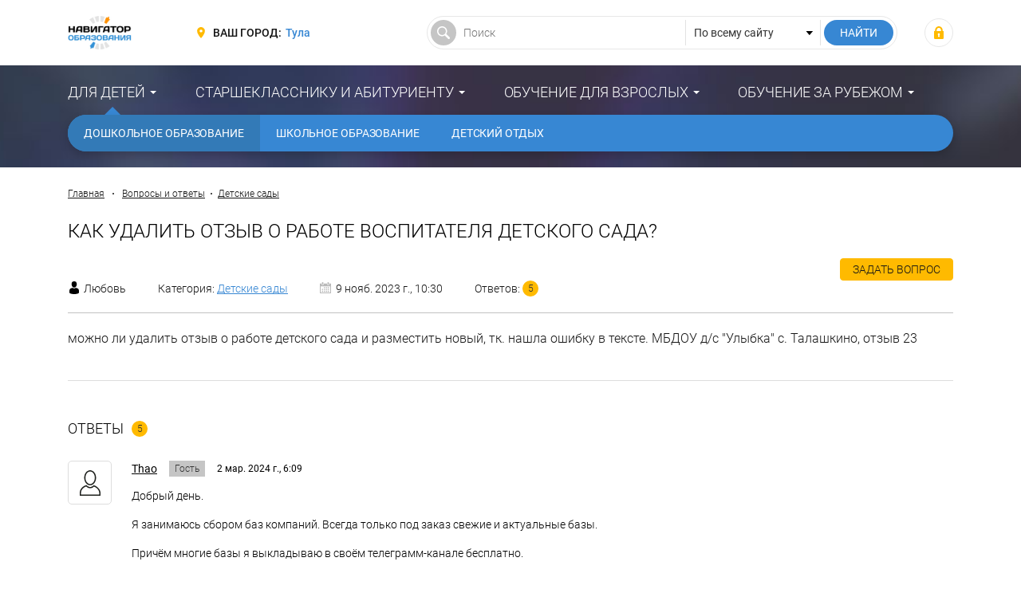

--- FILE ---
content_type: text/html; charset=UTF-8
request_url: https://tula.fulledu.ru/answer/kak-udalit-otzyv-rabote-vospitatelya_1815/
body_size: 11209
content:
<!DOCTYPE html>
<html prefix="og: http://ogp.me/ns#" lang="ru-RU">

<head>
    <meta charset="UTF-8">
    <meta http-equiv="X-UA-Compatible" content="IE=edge">
    <meta name="viewport" content="width=device-width, initial-scale=1">
    <meta name="csrf-param" content="_csrf-frontend">
<meta name="csrf-token" content="DvkTT9HY_KXQNaM7ZIhoWDddOuym6mi5nBMmi0dQxaJAsmcOgqmIw-l05n4Bvw4wTxhXqPWoW8HLcV7lESO_zw==">
    <title>как удалить отзыв о работе воспитателя детского сада? - Вопросы и ответы – “Навигатор Образования”</title>
    <meta property="og:site_name" content="Навигатор Образования">
<meta property="og:locale" content="ru_RU">
<meta property="og:type" content="website">
<meta property="og:title" content="как удалить отзыв о работе воспитателя детского сада? - Вопросы и ответы">
<meta property="og:description" content="можно ли удалить отзыв о работе детского сада и разместить новый, тк. нашла ошибку в тексте. МБДОУ д/с &quot;Улыбка&quot; с. Талашкино, отзыв 23">
<meta property="og:url" content="https://fulledu.ru/answer/kak-udalit-otzyv-rabote-vospitatelya_1815/">
<meta property="og:image" content="https://tula.fulledu.ru/main/img/logo.jpg">
<meta property="og:image:width" content="564">
<meta property="og:image:height" content="294">
<meta property="twitter:card" content="summary">
<meta property="twitter:site" content="Навигатор Образования">
<meta property="twitter:title" content="как удалить отзыв о работе воспитателя детского сада? - Вопросы и ответы">
<meta property="twitter:description" content="можно ли удалить отзыв о работе детского сада и разместить новый, тк. нашла ошибку в тексте. МБДОУ д/с &quot;Улыбка&quot; с. Талашкино, отзыв 23">
<meta property="twitter:image" content="https://tula.fulledu.ru/main/img/logo.jpg">
<meta name="robots" content="noindex, nofollow">
<meta property="description" content="можно ли удалить отзыв о работе детского сада и разместить новый, тк. нашла ошибку в тексте. МБДОУ д/с &quot;Улыбка&quot; с. Талашкино, отзыв 23">
<meta name="description" content="можно ли удалить отзыв о работе детского сада и разместить новый, тк. нашла ошибку в тексте. МБДОУ д/с &quot;Улыбка&quot; с. Талашкино, отзыв 23">
<link href="https://tula.fulledu.ru/main/img/logo.jpg" rel="image_src">
<link href="https://fulledu.ru/answer/kak-udalit-otzyv-rabote-vospitatelya_1815/" rel="canonical">
<link href="https://media.fulledu.ru/assets/main/a-css/fca-992db509cd704a0b2f7f4f2ae0579e85.css" rel="stylesheet">
<script>var counterParams = {"controller":"question","action":"view","system":"sadik","section":"question","region":"tula"};</script>    <link href="/main/css/app.css" rel="stylesheet">

    <!-- Global site tag (gtag.js) - Google Analytics -->
    <script async src="https://www.googletagmanager.com/gtag/js?id=G-Y0Q575YNX7"></script>
    <script>
        window.dataLayer = window.dataLayer || [];
        function gtag(){dataLayer.push(arguments);}
        gtag('js', new Date());
        gtag('config', 'G-Y0Q575YNX7');
    </script>

        <!-- Yandex.RTB -->
<script>window.yaContextCb=window.yaContextCb||[]</script>
<script src="https://yandex.ru/ads/system/context.js" async></script>
    <script type="application/ld+json">{"@context":"http://schema.org","@type":"BreadcrumbList","itemListElement":[{"@type":"ListItem","position":1,"item":{"@id":"https://tula.fulledu.ru/answer/","name":"Вопросы и ответы"}},{"@type":"ListItem","position":2,"item":{"@id":"https://tula.fulledu.ru/answer/sadik/","name":"Детские сады"}}]}</script>
<!--    <script data-ad-client="ca-pub-7263818704035702" async src="https://pagead2.googlesyndication.com/pagead/js/adsbygoogle.js"></script>-->
</head>

<body>

<div class="wrapper" id="wrapper">
    <div class="main-wrapper">
        <header class="header">
    <noindex>
        <div class="container">
            <div class="header__inner">
                <div class="header__toggle">
                    <button class="nav-toggle">
                        <span class="nav-toggle__bar"></span>
                        <span class="nav-toggle__bar"></span>
                        <span class="nav-toggle__bar"></span>
                    </button>
                </div>

                <div class="header__logo">
                    <div class="logo">
                                                    <a href="/" class="logo__link"><img src="https://media.fulledu.ru/assets/main/img/logo_mini.jpg" alt=""></a>
                                            </div>
                </div>
                <!-- /.header__logo -->

                <div class="header__region">
                    <div class="region">
                        <div class="region__label">Ваш город:</div>
                        <div class="region__value">
                            <a href="/region/list/" class="region__link">Тула</a>
                        </div>
                    </div>
                </div>
                <!-- /.header__region -->

                <div class="header__search">
                    <form action="/search/" class="search-form">
                        <input type="hidden" name="searchid" value="2065814"/>
                        <input type="hidden" name="l10n" value="ru"/>
                        <input type="hidden" name="reqenc" value="utf-8"/>

                        <div class="search-form__main">
                            <input type="text" class="search-form__control" name="text" value="" placeholder="Поиск">
                        </div>

                        <div class="search-form__choose">
                            <select class="search-form__select">
                                <option value="">По всему сайту</option>
                            </select>
                        </div>

                        <div class="search-form__submit">
                            <input type="submit" value="Найти" class="search-form__btn">
                        </div>
                    </form>
                </div>
                <!-- /.header__search -->

                <div class="header__user">
                                            <div class="user-login">
                            <a class="user-login__link" href="https://fulledu.ru/user/login/" title="Войти"></a>                        </div>
                                    </div>
                <!-- /.header__user -->
            </div>
        </div>
    </noindex>
</header>
        <nav class="main-nav">
    <div class="container">
        <ul class="main-menu">
                            
                <li class="main-menu__item main-menu__item_parent main-menu__item_active">
                    <a href="#" class="main-menu__link">Для детей</a>
                    <ul class="main-menu__sub"><li class="main-menu__sub-item"><a href="/sadik/" class="main-menu__sub-link main-menu__sub-link_active">Дошкольное образование</a></li><li class="main-menu__sub-item"><a href="/school/" class="main-menu__sub-link">Школьное образование</a></li><li class="main-menu__sub-item"><a href="/detskiy-otdyh/" class="main-menu__sub-link">Детский отдых</a></li></ul>                </li>
                            
                <li class="main-menu__item main-menu__item_parent">
                    <a href="#" class="main-menu__link">Старшекласснику и абитуриенту</a>
                    <ul class="main-menu__sub"><li class="main-menu__sub-item"><a href="/vuzi/" class="main-menu__sub-link">Высшее образование</a></li><li class="main-menu__sub-item"><a href="/kolledj/" class="main-menu__sub-link">Средне-специальное образование</a></li><li class="main-menu__sub-item"><a href="/professii.html" class="main-menu__sub-link">Профессии</a></li></ul>                </li>
                            
                <li class="main-menu__item main-menu__item_parent">
                    <a href="#" class="main-menu__link">Обучение для взрослых</a>
                    <ul class="main-menu__sub"><li class="main-menu__sub-item"><a href="/mba/" class="main-menu__sub-link">Доп. образование</a></li></ul>                </li>
                            
                <li class="main-menu__item main-menu__item_parent">
                    <a href="#" class="main-menu__link">Обучение за рубежом</a>
                    <ul class="main-menu__sub"><li class="main-menu__sub-item"><a href="https://tula.fulledu.ru/zarubej/" class="main-menu__sub-link">Обучение за рубежом</a></li><li class="main-menu__sub-item"><a href="/strany.html" class="main-menu__sub-link">Страны</a></li></ul>                </li>
                    </ul>
    </div>
</nav>

        <div class="content-wrap">
            <div class="container">
<!--                -->                
    
    <!-- Yandex.RTB R-A-91330-24 -->
    <div id="yandex_rtb_R-A-91330-24"></div>
    <script>window.yaContextCb.push(()=>{
            Ya.Context.AdvManager.render({
                renderTo: 'yandex_rtb_R-A-91330-24',
                blockId: 'R-A-91330-24'
            })
        })</script>

                                    <div class="breadcrumbs">
                        <a href="/" class="breadcrumbs__link">Главная</a>
                        <span class="breadcrumbs__sep"></span>

                        <a href="/answer/" class="breadcrumbs__link">Вопросы и ответы</a><span class="breadcrumbs__sep"></span><a href="/answer/sadik/" class="breadcrumbs__link">Детские сады</a>                    </div>
                    <!-- /.breadcrumbs -->
                
                                <h1 class="heading">как удалить отзыв о работе воспитателя детского сада?</h1>

<div class="event-sort">
    <div class="event-sort__list"></div>
    <div class="event-sort__action">
        <a href="/answer/add/" class="btn btn_md btn_warning">Задать вопрос</a>
    </div>
</div>
<!-- /.event-sort -->

<div class="faq-data faq-data_page">
    <div class="faq-data__user">
                    <span>Любовь</span>
            </div>

            <div class="faq-data__category">Категория: <a class="faq-data__category-link" href="/answer/sadik/">Детские сады</a></div>
    
    <div class="faq-data__date">9 нояб. 2023 г., 10:30</div>

    <div class="faq-data__count">Ответов: <span class="faq-data__count-num">5</span></div>
</div>

<article class="article">
    <p>можно ли удалить отзыв о работе детского сада и разместить новый, тк. нашла ошибку в тексте. МБДОУ д/с "Улыбка" с. Талашкино, отзыв 23</p>
</article>

    <hr>

    <div class="faq-reply">
        <div class="faq-reply__head">
            <div class="faq-reply__head-title">Ответы</div>
            <div class="faq-reply__head-count">5</div>
        </div>

        <div id="w0" class="faq-reply__body"><div class="review-item" data-key="65e298767e13ae35700b27a2"><div class="review-item__inner" id="answer4902">
    <div class="review-item__img">
        <img src="/main/img/svg/ico-user-avatar.svg" width="32" alt="">
    </div>

    <div class="review-item__main">
        <div class="review-item__head">
            <div class="review-item__name">
                                    <span class="review-item__name-link">Thao</span>
                            </div>

                        <div class="review-item__role review-item__role_guest">Гость</div>
            <div class="review-item__date">2 мар. 2024 г., 6:09</div>
        </div>

        <div class="review-item__body">
            <p>Добрый день.<br />
<br />
Я занимаюсь сбором баз компаний. Всегда только под заказ свежие и актуальные базы.<br />
<br />
Причём многие базы я выкладываю в своём телеграмм-канале бесплатно.<br />
<br />
Например, сейчас в моём канале https://t.me/basefree выложено более 150 БЕСПЛАТНЫХ баз компаний.<br />
<br />
Присоединяйтесь! Также я делаю как EMAIL рассылки так и в формы обратной связи 650 000 сайтов!</p>
        </div>

        <div class="review-item__foot">
            <div class="review-item__vote">
                <div class="vote">
                    <div class="vote__head">Ответ полезен?</div>

                    <div class="vote__body">
                        <div class="vote__item">
                            <button class="vote__btn vote__btn_like" data-type="question-answer" data-id="65e298767e13ae35700b27a2" data-action="like">
                                <span class="vote__btn-inner">Да</span>
                                <span class="vote__btn-count">0</span>
                            </button>
                        </div>

                        <div class="vote__item">
                            <button class="vote__btn vote__btn_dislike" data-type="question-answer" data-id="65e298767e13ae35700b27a2" data-action="dislike">
                                <span class="vote__btn-inner">Нет</span>
                                <span class="vote__btn-count">0</span>
                            </button>
                        </div>
                    </div>
                </div>
                <!-- /.vote -->
            </div>
        </div>
    </div>
</div>
<!-- /.review-item__inner -->
</div>
<div class="review-item" data-key="65fe2c3aa49b225f7a06d9e2"><div class="review-item__inner" id="answer4903">
    <div class="review-item__img">
        <img src="/main/img/svg/ico-user-avatar.svg" width="32" alt="">
    </div>

    <div class="review-item__main">
        <div class="review-item__head">
            <div class="review-item__name">
                                    <span class="review-item__name-link">Loyd</span>
                            </div>

                        <div class="review-item__role review-item__role_guest">Гость</div>
            <div class="review-item__date">23 мар. 2024 г., 4:11</div>
        </div>

        <div class="review-item__body">
            <p>Яндекс директ и другая реклама высасывает ваши деньги и не приносит клиентов? Знакомо?<br />
<br />
А что, если я вам скажу, что не надо вкладываться в поиск клиентов, потому что Ваших клиентов уже собрали в едином месте и они уже готовы платить вам деньги!<br />
<br />
Представляю вам инновационную площадку "База клиентов" - https://kurl.ru/ZjyNN.<br />
<br />
В ней вы найдёте уже сегодня клиентов на ваши товары или услуги! Площадка собирает на автомате вам клиентов и отправляет заявки к вам на почту каждый день!<br />
<br />
Также, на этой площадке собраны ВСЕ тендеры, которые есть в природе. Просто задайте условия поиска и обрабатывайте лиды!<br />
<br />
Каждый день добавляется по 50 000 - 100 000 новых заявок!<br />
<br />
Присоединяйтесь, есть бесплатный демо-доступ!</p>
        </div>

        <div class="review-item__foot">
            <div class="review-item__vote">
                <div class="vote">
                    <div class="vote__head">Ответ полезен?</div>

                    <div class="vote__body">
                        <div class="vote__item">
                            <button class="vote__btn vote__btn_like" data-type="question-answer" data-id="65fe2c3aa49b225f7a06d9e2" data-action="like">
                                <span class="vote__btn-inner">Да</span>
                                <span class="vote__btn-count">0</span>
                            </button>
                        </div>

                        <div class="vote__item">
                            <button class="vote__btn vote__btn_dislike" data-type="question-answer" data-id="65fe2c3aa49b225f7a06d9e2" data-action="dislike">
                                <span class="vote__btn-inner">Нет</span>
                                <span class="vote__btn-count">0</span>
                            </button>
                        </div>
                    </div>
                </div>
                <!-- /.vote -->
            </div>
        </div>
    </div>
</div>
<!-- /.review-item__inner -->
</div>
<div class="review-item" data-key="67294cbf7528daac6b09d2e2"><div class="review-item__inner" id="answer4913">
    <div class="review-item__img">
        <img src="/main/img/svg/ico-user-avatar.svg" width="32" alt="">
    </div>

    <div class="review-item__main">
        <div class="review-item__head">
            <div class="review-item__name">
                                    <span class="review-item__name-link">Walter</span>
                            </div>

                        <div class="review-item__role review-item__role_guest">Гость</div>
            <div class="review-item__date">5 нояб. 2024 г., 1:37</div>
        </div>

        <div class="review-item__body">
            <p><br />
Система автоматического поиска заявок https://1lnk.ru/bazazakazov позволяет вам находить заказы от частных лиц на сотнях бирж и досок объявлений, собранных в одном месте. Это экономит ваше время, исключая необходимость мониторинга множества ресурсов.<br />
<br />
Вы просто выбираете нужные заказы, и система находит подходящие заявки, отправляя их вам на e-mail или в WhatsApp. Теперь вам доступны заказы без утомительного поиска по десяткам сайтов.<br />
<br />
Присоединяйтесь к нашему агрегатору заказов и начните получать все заявки, которые могут быть вам интересны!<br />
</p>
        </div>

        <div class="review-item__foot">
            <div class="review-item__vote">
                <div class="vote">
                    <div class="vote__head">Ответ полезен?</div>

                    <div class="vote__body">
                        <div class="vote__item">
                            <button class="vote__btn vote__btn_like" data-type="question-answer" data-id="67294cbf7528daac6b09d2e2" data-action="like">
                                <span class="vote__btn-inner">Да</span>
                                <span class="vote__btn-count">0</span>
                            </button>
                        </div>

                        <div class="vote__item">
                            <button class="vote__btn vote__btn_dislike" data-type="question-answer" data-id="67294cbf7528daac6b09d2e2" data-action="dislike">
                                <span class="vote__btn-inner">Нет</span>
                                <span class="vote__btn-count">0</span>
                            </button>
                        </div>
                    </div>
                </div>
                <!-- /.vote -->
            </div>
        </div>
    </div>
</div>
<!-- /.review-item__inner -->
</div>
<div class="review-item" data-key="67ad1359694c65c68001d2f2"><div class="review-item__inner" id="answer4915">
    <div class="review-item__img">
        <img src="/main/img/svg/ico-user-avatar.svg" width="32" alt="">
    </div>

    <div class="review-item__main">
        <div class="review-item__head">
            <div class="review-item__name">
                                    <span class="review-item__name-link">Maybell</span>
                            </div>

                        <div class="review-item__role review-item__role_guest">Гость</div>
            <div class="review-item__date">13 февр. 2025 г., 0:32</div>
        </div>

        <div class="review-item__body">
            <p>Замучались искать клиентов через свой сайт?  А он всё никак не продвигается в поисковой выдаче? Тогда читайте дальше! <br />
seo-super.top  — команда профессионалов, которая уже 5 лет помогает компаниям по всей России вывести их сайты в ТОП поисковой выдачи. И мы знаем, как это сделать быстро, качественно и недорого! <br />
Забудьте о медленных и дорогих методах продвижения!  Используем свои уникальные, проверенные временем технологии, без ботов и всяких «серых» схем. <br />
Результат – ваш сайт в ТОПе 1-3 поисковой выдачи всего за один день! <br />
<br />
Что мы предлагаем?<br />
<br />
* Быстрое продвижение: Видите результат уже через день!<br />
<br />
* Дешевое продвижение: Оцените сами — бесплатный тест!<br />
<br />
* Качественное продвижение: Только белые методы, долгосрочный эффект.<br />
<br />
* Продвижение мобильной и десктопной версий: Ваши клиенты видят ваш сайт везде!<br />
<br />
* Бесплатный тест:  Докажем вам наши возможности на практике! Поднимем ваш сайт в ТОП-1 по выбранным вами ключевым словам! Тест длится до тех пор, пока вы не увидите результат!<br />
<br />
Как это работает?<br />
<br />
1. Вы предоставляете нам 10-20 ключевых слов, по которым хотите продвигать свой сайт.<br />
2. Мы проводим бесплатный тест и поднимаем ваш сайт в ТОП-1!<br />
3. Вы видите результат и убеждаетесь в нашей эффективности.<br />
<br />
Кому это нужно?<br />
<br />
Любой компании, у которой есть свой сайт и желание привлечь больше клиентов! Неважно, крупная вы компания или только начинаете свой бизнес.<br />
Не верите? Проверьте сами! Закажите бесплатный тест прямо сейчас! <br />
<br />
Заказать - https://seo-super.top/   <br />
Хватит ждать, когда клиенты сами вас найдут! Мы поможем им вас найти!  <br />
<br />
<br />
                                  Наши контакты:<br />
                           Telegram: https://t.me/seosuper1 <br />
                                   Mail info@seo-super.top <br />
</p>
        </div>

        <div class="review-item__foot">
            <div class="review-item__vote">
                <div class="vote">
                    <div class="vote__head">Ответ полезен?</div>

                    <div class="vote__body">
                        <div class="vote__item">
                            <button class="vote__btn vote__btn_like" data-type="question-answer" data-id="67ad1359694c65c68001d2f2" data-action="like">
                                <span class="vote__btn-inner">Да</span>
                                <span class="vote__btn-count">0</span>
                            </button>
                        </div>

                        <div class="vote__item">
                            <button class="vote__btn vote__btn_dislike" data-type="question-answer" data-id="67ad1359694c65c68001d2f2" data-action="dislike">
                                <span class="vote__btn-inner">Нет</span>
                                <span class="vote__btn-count">0</span>
                            </button>
                        </div>
                    </div>
                </div>
                <!-- /.vote -->
            </div>
        </div>
    </div>
</div>
<!-- /.review-item__inner -->
</div>
<div class="review-item" data-key="67c8bd5a5b4e7f6c7f0daa52"><div class="review-item__inner" id="answer4917">
    <div class="review-item__img">
        <img src="/main/img/svg/ico-user-avatar.svg" width="32" alt="">
    </div>

    <div class="review-item__main">
        <div class="review-item__head">
            <div class="review-item__name">
                                    <span class="review-item__name-link">Debbra</span>
                            </div>

                        <div class="review-item__role review-item__role_guest">Гость</div>
            <div class="review-item__date">6 мар. 2025 г., 0:08</div>
        </div>

        <div class="review-item__body">
            <p>Оптимизация налога на прибыль – быстро, легально и выгодно!<br />
<br />
Мы предлагаем услуги по снижению налоговой нагрузки через увеличение расходов на:<br />
<br />
- Строительные материалы (ОПГС, речной песок, щебень, торф и др.);<br />
<br />
- Строительно-монтажные работы;<br />
<br />
- Аренду техники и оборудования;<br />
<br />
- Транспортные услуги;<br />
<br />
- Сопутствующие услуги для сельхозпроизводителей;<br />
<br />
- Запчасти для автотранспорта и спецтехники;<br />
<br />
- Рекламу и продвижение в интернете;<br />
<br />
- Бухгалтерские услуги и многое другое!<br />
<br />
Как это работает?<br />
<br />
- Мы оформляем кассовые чеки с QR-кодом и полный комплект документов (договоры, накладные, акты).<br />
<br />
- Учет расходов возможен как за текущий, так и за прошлые периоды (вплоть до 2021 года).<br />
<br />
- Все чеки проверяются через официальное приложение ФНС и соответствуют законодательству РФ.<br />
<br />
- Стоимость услуг от 2%<br />
<br />
- Сроки выполнения: от 1 до 2 дней.<br />
<br />
Наши гарантии:<br />
<br />
- Все компании работают легально и подают отчетность своевременно.<br />
<br />
- Оплата производится только после проверки чеков.<br />
<br />
- Доставка документов по всей России.<br />
<br />
- Почему выбирают нас?<br />
<br />
- Легальность и надежность.<br />
<br />
- Индивидуальный подход под ваши задачи.<br />
<br />
- Большая база номенклатуры товаров и услуг.<br />
<br />
- Услуги для юридических и физических лиц.<br />
<br />
- Упростите сдачу отчетности, оптимизируйте расходы и снизьте налоговую нагрузку уже сегодня!<br />
<br />
Свяжитесь с нами 10000000finance@gmail.com<br />
Телеграм https://t.me/margofinanc<br />
Инстаграм с 2015 года  @nds.2015</p>
        </div>

        <div class="review-item__foot">
            <div class="review-item__vote">
                <div class="vote">
                    <div class="vote__head">Ответ полезен?</div>

                    <div class="vote__body">
                        <div class="vote__item">
                            <button class="vote__btn vote__btn_like" data-type="question-answer" data-id="67c8bd5a5b4e7f6c7f0daa52" data-action="like">
                                <span class="vote__btn-inner">Да</span>
                                <span class="vote__btn-count">0</span>
                            </button>
                        </div>

                        <div class="vote__item">
                            <button class="vote__btn vote__btn_dislike" data-type="question-answer" data-id="67c8bd5a5b4e7f6c7f0daa52" data-action="dislike">
                                <span class="vote__btn-inner">Нет</span>
                                <span class="vote__btn-count">0</span>
                            </button>
                        </div>
                    </div>
                </div>
                <!-- /.vote -->
            </div>
        </div>
    </div>
</div>
<!-- /.review-item__inner -->
</div></div>    </div>

<div class="comment-form">
    <div class="comment-form__head">Ответить</div>

    <form id="answer-form" action="/answer/add-answer/" method="post">
<input type="hidden" name="_csrf-frontend" value="DvkTT9HY_KXQNaM7ZIhoWDddOuym6mi5nBMmi0dQxaJAsmcOgqmIw-l05n4Bvw4wTxhXqPWoW8HLcV7lESO_zw==">    <div class="comment-form__body">
        <div style="display: none">
            <div class="form-group field-questionanswer-questionid required">

<input type="hidden" id="questionanswer-questionid" class="form-control" name="QuestionAnswer[questionId]" value="654c8a8364c76448e261a3b2">

<p class="help-block help-block-error"></p>
</div>        </div>

                    <div class="comment-form__main">
                <div class="form-group field-questionanswer-created_by_name">
<label class="control-label" for="questionanswer-created_by_name">Ваше имя</label>
<input type="text" id="questionanswer-created_by_name" class="form-control" name="QuestionAnswer[created_by_name]">

<p class="help-block help-block-error"></p>
</div>                <div class="form-group field-questionanswer-created_by_email">
<label class="control-label" for="questionanswer-created_by_email">E-mail</label>
<input type="text" id="questionanswer-created_by_email" class="form-control" name="QuestionAnswer[created_by_email]">

<p class="help-block help-block-error"></p>
</div>            </div>
        
        <div class="comment-form__add">
            <div class="form-group field-questionanswer-text required">
<label class="control-label" for="questionanswer-text">Текст ответа</label>
<textarea id="questionanswer-text" class="form-control form-control_textarea" name="QuestionAnswer[text]" aria-required="true"></textarea>

<p class="help-block help-block-error"></p>
</div>
            <div class="comment-form__agree">
                <div class="comment-form__agree-item">
                    <div class="form-group field-questionanswer-i_agree_rules required">
<div class="checkbox">
<label class="form-check" for="questionanswer-i_agree_rules">
<input type="hidden" name="QuestionAnswer[i_agree_rules]" value="0"><input type="checkbox" id="questionanswer-i_agree_rules" class="form-check__control" name="QuestionAnswer[i_agree_rules]" value="1" aria-required="true">
<span class="form-check__label">Я соглашаюсь с <a href="/pravila-kommentirovaniya.html" target="_blank">правилами комментирования</a> и обязуюсь их соблюдать.</span>
</label>
<p class="help-block help-block-error"></p>

</div>
</div>                </div>
            </div>
        </div>
    </div>

            <div class="comment-form__foot">
            <div class="comment-form__reCaptcha">
                <div class="form-group field-questionanswer-recaptcha">

<input type="hidden" id="questionanswer-recaptcha" class="form-control" name="QuestionAnswer[reCaptcha]"><div id="questionanswer-recaptcha-recaptcha-answer-form" class="g-recaptcha" data-sitekey="6LeF5FEUAAAAAJzP1Mrm6nma2SiMSACrXTDkuQh5" data-input-id="questionanswer-recaptcha" data-form-id="answer-form"></div>

<p class="help-block help-block-error"></p>
</div>            </div>
        </div>
    
    <div class="comment-form__foot">
        <div class="comment-form__submit">
            <input type="submit" value="Отправить" class="btn btn_primary">
        </div>
    </div>
    </form></div>
<!-- /.comment-form -->


<div class="heading">Похожие вопросы</div>
    <div class="faq-list">
        <div class="faq-item">
    <div class="faq-item__head"><a class="faq-item__link" href="/answer/kak-udalit-otzyv_1041/">Как удалить отзыв?</a></div>

    <div class="faq-item__body">
        <div class="faq-data">
            <div class="faq-data__user">
                                    Anastasia                            </div>

                            <div class="faq-data__category">Категория: <a class="faq-data__category-link" href="/answer/sadik/">Детские сады</a></div>
            
            <div class="faq-data__count">Ответов: <span class="faq-data__count-num">10</span></div>
        </div>
    </div>

    <div class="faq-item__foot">
        <div class="faq-item__tag">
                    </div>

        <div class="faq-item__data">
            <div class="data">
                <div class="data__item data__item_date">1 дек. 2015 г., 11:45</div>
            </div>
        </div>
    </div>
</div>
<!-- /.faq-item -->

<div class="faq-item">
    <div class="faq-item__head"><a class="faq-item__link" href="/answer/kak-udalit-napisannyi-otzyv_1590/">как удалить написанный отзыв</a></div>

    <div class="faq-item__body">
        <div class="faq-data">
            <div class="faq-data__user">
                                    Алексей                            </div>

                            <div class="faq-data__category">Категория: <a class="faq-data__category-link" href="/answer/sadik/">Детские сады</a></div>
            
            <div class="faq-data__count">Ответов: <span class="faq-data__count-num">0</span></div>
        </div>
    </div>

    <div class="faq-item__foot">
        <div class="faq-item__tag">
                    </div>

        <div class="faq-item__data">
            <div class="data">
                <div class="data__item data__item_date">24 мар. 2019 г., 15:10</div>
            </div>
        </div>
    </div>
</div>
<!-- /.faq-item -->

<div class="faq-item">
    <div class="faq-item__head"><a class="faq-item__link" href="/answer/kak-udalit-napisannyi-otzyv_1592/">как удалить написанный отзыв</a></div>

    <div class="faq-item__body">
        <div class="faq-data">
            <div class="faq-data__user">
                                    Алексей                            </div>

                            <div class="faq-data__category">Категория: <a class="faq-data__category-link" href="/answer/sadik/">Детские сады</a></div>
            
            <div class="faq-data__count">Ответов: <span class="faq-data__count-num">0</span></div>
        </div>
    </div>

    <div class="faq-item__foot">
        <div class="faq-item__tag">
                    </div>

        <div class="faq-item__data">
            <div class="data">
                <div class="data__item data__item_date">26 мар. 2019 г., 18:26</div>
            </div>
        </div>
    </div>
</div>
<!-- /.faq-item -->

<div class="faq-item">
    <div class="faq-item__head"><a class="faq-item__link" href="/answer/kak-udalit-otzov-shkole_1769/">Как удалить отзов о школе????????????? </a></div>

    <div class="faq-item__body">
        <div class="faq-data">
            <div class="faq-data__user">
                                    Гость                            </div>

                            <div class="faq-data__category">Категория: <a class="faq-data__category-link" href="/answer/school/">Школы и Лицеи</a></div>
            
            <div class="faq-data__count">Ответов: <span class="faq-data__count-num">1</span></div>
        </div>
    </div>

    <div class="faq-item__foot">
        <div class="faq-item__tag">
                    </div>

        <div class="faq-item__data">
            <div class="data">
                <div class="data__item data__item_date">22 дек. 2022 г., 21:40</div>
            </div>
        </div>
    </div>
</div>
<!-- /.faq-item -->


<div class="faq-item">
    <div class="faq-item__head"><a class="faq-item__link" href="/answer/kak-udalit-otzyv-rabote-vospitatelya_1816/">как удалить отзыв о работе воспитателя детского сада?</a></div>

    <div class="faq-item__body">
        <div class="faq-data">
            <div class="faq-data__user">
                                    Любовь                            </div>

                            <div class="faq-data__category">Категория: <a class="faq-data__category-link" href="/answer/sadik/">Детские сады</a></div>
            
            <div class="faq-data__count">Ответов: <span class="faq-data__count-num">0</span></div>
        </div>
    </div>

    <div class="faq-item__foot">
        <div class="faq-item__tag">
                    </div>

        <div class="faq-item__data">
            <div class="data">
                <div class="data__item data__item_date">9 нояб. 2023 г., 10:41</div>
            </div>
        </div>
    </div>
</div>
<!-- /.faq-item -->
    </div>

<div class="heading">Другие категории</div>
    <ul class="btn-group">
                    <li class="btn-group__item">
                <a href="/answer/" class="btn btn_md btn_secondary">Все</a>
            </li>
                    <li class="btn-group__item">
                <a href="/answer/vuzi/" class="btn btn_md btn_secondary">Вузы и Университеты</a>
            </li>
                    <li class="btn-group__item">
                <a href="/answer/sadik/" class="btn btn_md btn_secondary">Детские сады</a>
            </li>
                    <li class="btn-group__item">
                <a href="/answer/detskiy-otdyh/" class="btn btn_md btn_secondary">Детский отдых</a>
            </li>
                    <li class="btn-group__item">
                <a href="/answer/mba/" class="btn btn_md btn_secondary">Дополнительное образование</a>
            </li>
                    <li class="btn-group__item">
                <a href="/answer/kolledj/" class="btn btn_md btn_secondary">Колледжи и Техникумы</a>
            </li>
                    <li class="btn-group__item">
                <a href="/answer/zarubej/" class="btn btn_md btn_secondary">Обучение за рубежом</a>
            </li>
                    <li class="btn-group__item">
                <a href="/answer/school/" class="btn btn_md btn_secondary">Школы и Лицеи</a>
            </li>
            </ul>

<!--    <!-- /21706964907/dwnHorizontBlock -->
<!--    <div id='div-gpt-ad-1528459288325-0' style="text-align: center;">-->
<!--        <script>-->
<!--            googletag.cmd.push(function() { googletag.display('div-gpt-ad-1528459288325-0'); });-->
<!--        </script>-->
<!--    </div>-->
<!--    <br>-->
            </div>
        </div>
    </div>

    <noindex>
    <!--LiveInternet counter-->
    <script type="text/javascript">
        new Image().src = "//counter.yadro.ru/hit;FULLEDU?r"+
            escape(document.referrer)+((typeof(screen)=="undefined")?"":
                ";s"+screen.width+"*"+screen.height+"*"+(screen.colorDepth?
                screen.colorDepth:screen.pixelDepth))+";u"+escape(document.URL)+
            ";h"+escape(document.title.substring(0,150))+
            ";"+Math.random();</script>
    <!--/LiveInternet-->

    <!-- Yandex.Metrika informer -->
    <!-- <a href="https://metrika.yandex.ru/stat/?id=20951263&amp;from=informer"
       target="_blank" rel="nofollow"><img src="https://informer.yandex.ru/informer/20951263/3_1_FFFFFFFF_EFEFEFFF_0_pageviews"
                                           style="width:88px; height:31px; border:0;" alt="Яндекс.Метрика" title="Яндекс.Метрика: данные за сегодня (просмотры, визиты и уникальные посетители)" class="ym-advanced-informer" data-cid="20951263" data-lang="ru" /></a> -->
    <!-- /Yandex.Metrika informer -->

    <!-- Yandex.Metrika counter -->
        <script type="text/javascript" >
        (function(m,e,t,r,i,k,a){m[i]=m[i]||function(){(m[i].a=m[i].a||[]).push(arguments)};
            m[i].l=1*new Date();k=e.createElement(t),a=e.getElementsByTagName(t)[0],k.async=1,k.src=r,a.parentNode.insertBefore(k,a)})
        (window, document, "script", "https://mc.yandex.ru/metrika/tag.js", "ym");

        ym(20951263, "init", {
            clickmap:true,
            trackLinks:true,
            accurateTrackBounce:true,
            webvisor:true
        });
    </script>
    <noscript><div><img src="https://mc.yandex.ru/watch/20951263" style="position:absolute; left:-9999px;" alt="" /></div></noscript>
    <!-- /Yandex.Metrika counter -->

    <!-- Rating Mail.ru counter -->
    <script type="text/javascript">
        var _tmr = window._tmr || (window._tmr = []);
        _tmr.push({id: "3159511", type: "pageView", start: (new Date()).getTime()});
        (function (d, w, id) {
            if (d.getElementById(id)) return;
            var ts = d.createElement("script"); ts.type = "text/javascript"; ts.async = true; ts.id = id;
            ts.src = "https://top-fwz1.mail.ru/js/code.js";
            var f = function () {var s = d.getElementsByTagName("script")[0]; s.parentNode.insertBefore(ts, s);};
            if (w.opera == "[object Opera]") { d.addEventListener("DOMContentLoaded", f, false); } else { f(); }
        })(document, window, "topmailru-code");
    </script><noscript><div>
            <img src="https://top-fwz1.mail.ru/counter?id=3159511;js=na" style="border:0;position:absolute;left:-9999px;" alt="Top.Mail.Ru" />
        </div></noscript>
    <!-- //Rating Mail.ru counter -->
</noindex>
    <footer class="footer">
    <noindex>
        <div class="container">
            <div class="footer__inner">
                <div class="footer__copywrite">
                    <div class="copywrite">
                        <div class="copywrite__inner">© Сетевое издание «Навигатор образования», 2008-2026, 16+</div>
                        <div class="copywrite__dist">Свидетельство о регистрации ЭЛ № ФС 77-53923 от 26.04.2013.</div>
                    </div>
                </div>
                <!-- /.footer__copywrite -->

                <div class="footer__contact">
                    <div class="footer-contact">
                        <div class="footer-contact__action">
                            <a href="/razmeschenie-reklamy.html" class="footer-contact__link" rel="nofollow">Реклама</a>
                        </div>
                        <div class="footer-contact__action">
                            <a href="mailto:admin@fulledu.ru" class="footer-contact__link" target="_blank" rel="nofollow">Написать нам</a>
                        </div>
                    </div>
                    <!-- /.footer-contact -->
                </div>
                <!-- /.footer__contact -->

                <div class="footer__social">
                    <div class="footer-social">
                        <a href="https://vk.com/fulledu" class="footer-social__btn footer-social__btn_vk" target="_blank" rel="nofollow"></a>
                        <a href="https://www.facebook.com/fulleduru/" class="footer-social__btn footer-social__btn_fb" target="_blank" rel="nofollow"></a>
                        <a href="https://ok.ru/fulledu" class="footer-social__btn footer-social__btn_ok" target="_blank" rel="nofollow"></a>
                        <a href="https://twitter.com/fulleduru" class="footer-social__btn footer-social__btn_tw" target="_blank" rel="nofollow"></a>
                    </div>
                    <!-- /.footer-social -->
                </div>
                <!-- /.footer__social -->
            </div>
        </div>
    </noindex>
</footer>
</div>

<!-- меню для mobile разрешения -->
<div class="mobile-panel" id="mobile-nav">
    <div class="mobile-panel__region">
        <div class="region region_mobile">
            <div class="region__label">Ваш город:</div>
            <div class="region__value">
                <a href="/region/list/" class="region__link">Тула</a>
            </div>
        </div>
    </div>

    <nav class="mobile-panel__nav">
        <ul class="mobile-menu">
                        <li class="mobile-menu__item">
                <a href="#" class="mobile-menu__link">Для детей</a>

                                <ul class="mobile-menu__sub">
                                            <li class="mobile-menu__sub-item">
                            <a href="/sadik/" class="mobile-menu__sub-link">Дошкольное образование</a>
                        </li>
                                            <li class="mobile-menu__sub-item">
                            <a href="/school/" class="mobile-menu__sub-link">Школьное образование</a>
                        </li>
                                            <li class="mobile-menu__sub-item">
                            <a href="/detskiy-otdyh/" class="mobile-menu__sub-link">Детский отдых</a>
                        </li>
                                    </ul>
                            </li>
                        <li class="mobile-menu__item">
                <a href="#" class="mobile-menu__link">Старшекласснику и абитуриенту</a>

                                <ul class="mobile-menu__sub">
                                            <li class="mobile-menu__sub-item">
                            <a href="/vuzi/" class="mobile-menu__sub-link">Высшее образование</a>
                        </li>
                                            <li class="mobile-menu__sub-item">
                            <a href="/kolledj/" class="mobile-menu__sub-link">Средне-специальное образование</a>
                        </li>
                                            <li class="mobile-menu__sub-item">
                            <a href="/professii.html" class="mobile-menu__sub-link">Профессии</a>
                        </li>
                                    </ul>
                            </li>
                        <li class="mobile-menu__item">
                <a href="#" class="mobile-menu__link">Обучение для взрослых</a>

                                <ul class="mobile-menu__sub">
                                            <li class="mobile-menu__sub-item">
                            <a href="/mba/" class="mobile-menu__sub-link">Доп. образование</a>
                        </li>
                                    </ul>
                            </li>
                        <li class="mobile-menu__item">
                <a href="#" class="mobile-menu__link">Обучение за рубежом</a>

                                <ul class="mobile-menu__sub">
                                            <li class="mobile-menu__sub-item">
                            <a href="https://tula.fulledu.ru/zarubej/" class="mobile-menu__sub-link">Обучение за рубежом</a>
                        </li>
                                            <li class="mobile-menu__sub-item">
                            <a href="/strany.html" class="mobile-menu__sub-link">Страны</a>
                        </li>
                                    </ul>
                            </li>
                    </ul>
    </nav>
</div>
<!-- /.mobile-panel -->

<script src="//www.google.com/recaptcha/api.js?hl=ru&amp;render=explicit&amp;onload=recaptchaOnloadCallback" async defer></script>
<script src="https://media.fulledu.ru/assets/main/a-js/fca-f3e19dd5b571d290f14b72a71bd617a2.js"></script>
<script>function recaptchaOnloadCallback() {
    "use strict";
    jQuery(".g-recaptcha").each(function () {
        const reCaptcha = jQuery(this);
        if (reCaptcha.data("recaptcha-client-id") === undefined) {
            const recaptchaClientId = grecaptcha.render(reCaptcha.attr("id"), {
                "callback": function (response) {
                    if (reCaptcha.data("form-id") !== "") {
                        jQuery("#" + reCaptcha.data("input-id"), "#" + reCaptcha.data("form-id")).val(response)
                            .trigger("change");
                    } else {
                        jQuery("#" + reCaptcha.data("input-id")).val(response).trigger("change");
                    }

                    if (reCaptcha.attr("data-callback")) {
                        eval("(" + reCaptcha.attr("data-callback") + ")(response)");
                    }
                },
                "expired-callback": function () {
                    if (reCaptcha.data("form-id") !== "") {
                        jQuery("#" + reCaptcha.data("input-id"), "#" + reCaptcha.data("form-id")).val("");
                    } else {
                        jQuery("#" + reCaptcha.data("input-id")).val("");
                    }

                    if (reCaptcha.attr("data-expired-callback")) {
                        eval("(" + reCaptcha.attr("data-expired-callback") + ")()");
                    }
                },
            });
            reCaptcha.data("recaptcha-client-id", recaptchaClientId);
        }
    });
}</script>
<script>jQuery(function ($) {
jQuery('#answer-form').yiiActiveForm([{"id":"questionanswer-questionid","name":"questionId","container":".field-questionanswer-questionid","input":"#questionanswer-questionid","error":".help-block.help-block-error","enableAjaxValidation":true},{"id":"questionanswer-created_by_name","name":"created_by_name","container":".field-questionanswer-created_by_name","input":"#questionanswer-created_by_name","error":".help-block.help-block-error","enableAjaxValidation":true},{"id":"questionanswer-created_by_email","name":"created_by_email","container":".field-questionanswer-created_by_email","input":"#questionanswer-created_by_email","error":".help-block.help-block-error","enableAjaxValidation":true},{"id":"questionanswer-text","name":"text","container":".field-questionanswer-text","input":"#questionanswer-text","error":".help-block.help-block-error","enableAjaxValidation":true},{"id":"questionanswer-i_agree_rules","name":"i_agree_rules","container":".field-questionanswer-i_agree_rules","input":"#questionanswer-i_agree_rules","error":".help-block.help-block-error","enableAjaxValidation":true},{"id":"questionanswer-recaptcha","name":"reCaptcha","container":".field-questionanswer-recaptcha","input":"#questionanswer-recaptcha","error":".help-block.help-block-error","enableAjaxValidation":true}], []);
});</script>
<script>jQuery(window).on('load', function () {
ym(20951263, 'reachGoal', 'trackedViewBanner_topYandex-1110x94');
gtag('event', 'trackedViewBanner_topYandex-1110x94');
});</script></body>
</html>


--- FILE ---
content_type: text/html; charset=utf-8
request_url: https://www.google.com/recaptcha/api2/anchor?ar=1&k=6LeF5FEUAAAAAJzP1Mrm6nma2SiMSACrXTDkuQh5&co=aHR0cHM6Ly90dWxhLmZ1bGxlZHUucnU6NDQz&hl=ru&v=N67nZn4AqZkNcbeMu4prBgzg&size=normal&anchor-ms=20000&execute-ms=30000&cb=e3dtimr19g3b
body_size: 49507
content:
<!DOCTYPE HTML><html dir="ltr" lang="ru"><head><meta http-equiv="Content-Type" content="text/html; charset=UTF-8">
<meta http-equiv="X-UA-Compatible" content="IE=edge">
<title>reCAPTCHA</title>
<style type="text/css">
/* cyrillic-ext */
@font-face {
  font-family: 'Roboto';
  font-style: normal;
  font-weight: 400;
  font-stretch: 100%;
  src: url(//fonts.gstatic.com/s/roboto/v48/KFO7CnqEu92Fr1ME7kSn66aGLdTylUAMa3GUBHMdazTgWw.woff2) format('woff2');
  unicode-range: U+0460-052F, U+1C80-1C8A, U+20B4, U+2DE0-2DFF, U+A640-A69F, U+FE2E-FE2F;
}
/* cyrillic */
@font-face {
  font-family: 'Roboto';
  font-style: normal;
  font-weight: 400;
  font-stretch: 100%;
  src: url(//fonts.gstatic.com/s/roboto/v48/KFO7CnqEu92Fr1ME7kSn66aGLdTylUAMa3iUBHMdazTgWw.woff2) format('woff2');
  unicode-range: U+0301, U+0400-045F, U+0490-0491, U+04B0-04B1, U+2116;
}
/* greek-ext */
@font-face {
  font-family: 'Roboto';
  font-style: normal;
  font-weight: 400;
  font-stretch: 100%;
  src: url(//fonts.gstatic.com/s/roboto/v48/KFO7CnqEu92Fr1ME7kSn66aGLdTylUAMa3CUBHMdazTgWw.woff2) format('woff2');
  unicode-range: U+1F00-1FFF;
}
/* greek */
@font-face {
  font-family: 'Roboto';
  font-style: normal;
  font-weight: 400;
  font-stretch: 100%;
  src: url(//fonts.gstatic.com/s/roboto/v48/KFO7CnqEu92Fr1ME7kSn66aGLdTylUAMa3-UBHMdazTgWw.woff2) format('woff2');
  unicode-range: U+0370-0377, U+037A-037F, U+0384-038A, U+038C, U+038E-03A1, U+03A3-03FF;
}
/* math */
@font-face {
  font-family: 'Roboto';
  font-style: normal;
  font-weight: 400;
  font-stretch: 100%;
  src: url(//fonts.gstatic.com/s/roboto/v48/KFO7CnqEu92Fr1ME7kSn66aGLdTylUAMawCUBHMdazTgWw.woff2) format('woff2');
  unicode-range: U+0302-0303, U+0305, U+0307-0308, U+0310, U+0312, U+0315, U+031A, U+0326-0327, U+032C, U+032F-0330, U+0332-0333, U+0338, U+033A, U+0346, U+034D, U+0391-03A1, U+03A3-03A9, U+03B1-03C9, U+03D1, U+03D5-03D6, U+03F0-03F1, U+03F4-03F5, U+2016-2017, U+2034-2038, U+203C, U+2040, U+2043, U+2047, U+2050, U+2057, U+205F, U+2070-2071, U+2074-208E, U+2090-209C, U+20D0-20DC, U+20E1, U+20E5-20EF, U+2100-2112, U+2114-2115, U+2117-2121, U+2123-214F, U+2190, U+2192, U+2194-21AE, U+21B0-21E5, U+21F1-21F2, U+21F4-2211, U+2213-2214, U+2216-22FF, U+2308-230B, U+2310, U+2319, U+231C-2321, U+2336-237A, U+237C, U+2395, U+239B-23B7, U+23D0, U+23DC-23E1, U+2474-2475, U+25AF, U+25B3, U+25B7, U+25BD, U+25C1, U+25CA, U+25CC, U+25FB, U+266D-266F, U+27C0-27FF, U+2900-2AFF, U+2B0E-2B11, U+2B30-2B4C, U+2BFE, U+3030, U+FF5B, U+FF5D, U+1D400-1D7FF, U+1EE00-1EEFF;
}
/* symbols */
@font-face {
  font-family: 'Roboto';
  font-style: normal;
  font-weight: 400;
  font-stretch: 100%;
  src: url(//fonts.gstatic.com/s/roboto/v48/KFO7CnqEu92Fr1ME7kSn66aGLdTylUAMaxKUBHMdazTgWw.woff2) format('woff2');
  unicode-range: U+0001-000C, U+000E-001F, U+007F-009F, U+20DD-20E0, U+20E2-20E4, U+2150-218F, U+2190, U+2192, U+2194-2199, U+21AF, U+21E6-21F0, U+21F3, U+2218-2219, U+2299, U+22C4-22C6, U+2300-243F, U+2440-244A, U+2460-24FF, U+25A0-27BF, U+2800-28FF, U+2921-2922, U+2981, U+29BF, U+29EB, U+2B00-2BFF, U+4DC0-4DFF, U+FFF9-FFFB, U+10140-1018E, U+10190-1019C, U+101A0, U+101D0-101FD, U+102E0-102FB, U+10E60-10E7E, U+1D2C0-1D2D3, U+1D2E0-1D37F, U+1F000-1F0FF, U+1F100-1F1AD, U+1F1E6-1F1FF, U+1F30D-1F30F, U+1F315, U+1F31C, U+1F31E, U+1F320-1F32C, U+1F336, U+1F378, U+1F37D, U+1F382, U+1F393-1F39F, U+1F3A7-1F3A8, U+1F3AC-1F3AF, U+1F3C2, U+1F3C4-1F3C6, U+1F3CA-1F3CE, U+1F3D4-1F3E0, U+1F3ED, U+1F3F1-1F3F3, U+1F3F5-1F3F7, U+1F408, U+1F415, U+1F41F, U+1F426, U+1F43F, U+1F441-1F442, U+1F444, U+1F446-1F449, U+1F44C-1F44E, U+1F453, U+1F46A, U+1F47D, U+1F4A3, U+1F4B0, U+1F4B3, U+1F4B9, U+1F4BB, U+1F4BF, U+1F4C8-1F4CB, U+1F4D6, U+1F4DA, U+1F4DF, U+1F4E3-1F4E6, U+1F4EA-1F4ED, U+1F4F7, U+1F4F9-1F4FB, U+1F4FD-1F4FE, U+1F503, U+1F507-1F50B, U+1F50D, U+1F512-1F513, U+1F53E-1F54A, U+1F54F-1F5FA, U+1F610, U+1F650-1F67F, U+1F687, U+1F68D, U+1F691, U+1F694, U+1F698, U+1F6AD, U+1F6B2, U+1F6B9-1F6BA, U+1F6BC, U+1F6C6-1F6CF, U+1F6D3-1F6D7, U+1F6E0-1F6EA, U+1F6F0-1F6F3, U+1F6F7-1F6FC, U+1F700-1F7FF, U+1F800-1F80B, U+1F810-1F847, U+1F850-1F859, U+1F860-1F887, U+1F890-1F8AD, U+1F8B0-1F8BB, U+1F8C0-1F8C1, U+1F900-1F90B, U+1F93B, U+1F946, U+1F984, U+1F996, U+1F9E9, U+1FA00-1FA6F, U+1FA70-1FA7C, U+1FA80-1FA89, U+1FA8F-1FAC6, U+1FACE-1FADC, U+1FADF-1FAE9, U+1FAF0-1FAF8, U+1FB00-1FBFF;
}
/* vietnamese */
@font-face {
  font-family: 'Roboto';
  font-style: normal;
  font-weight: 400;
  font-stretch: 100%;
  src: url(//fonts.gstatic.com/s/roboto/v48/KFO7CnqEu92Fr1ME7kSn66aGLdTylUAMa3OUBHMdazTgWw.woff2) format('woff2');
  unicode-range: U+0102-0103, U+0110-0111, U+0128-0129, U+0168-0169, U+01A0-01A1, U+01AF-01B0, U+0300-0301, U+0303-0304, U+0308-0309, U+0323, U+0329, U+1EA0-1EF9, U+20AB;
}
/* latin-ext */
@font-face {
  font-family: 'Roboto';
  font-style: normal;
  font-weight: 400;
  font-stretch: 100%;
  src: url(//fonts.gstatic.com/s/roboto/v48/KFO7CnqEu92Fr1ME7kSn66aGLdTylUAMa3KUBHMdazTgWw.woff2) format('woff2');
  unicode-range: U+0100-02BA, U+02BD-02C5, U+02C7-02CC, U+02CE-02D7, U+02DD-02FF, U+0304, U+0308, U+0329, U+1D00-1DBF, U+1E00-1E9F, U+1EF2-1EFF, U+2020, U+20A0-20AB, U+20AD-20C0, U+2113, U+2C60-2C7F, U+A720-A7FF;
}
/* latin */
@font-face {
  font-family: 'Roboto';
  font-style: normal;
  font-weight: 400;
  font-stretch: 100%;
  src: url(//fonts.gstatic.com/s/roboto/v48/KFO7CnqEu92Fr1ME7kSn66aGLdTylUAMa3yUBHMdazQ.woff2) format('woff2');
  unicode-range: U+0000-00FF, U+0131, U+0152-0153, U+02BB-02BC, U+02C6, U+02DA, U+02DC, U+0304, U+0308, U+0329, U+2000-206F, U+20AC, U+2122, U+2191, U+2193, U+2212, U+2215, U+FEFF, U+FFFD;
}
/* cyrillic-ext */
@font-face {
  font-family: 'Roboto';
  font-style: normal;
  font-weight: 500;
  font-stretch: 100%;
  src: url(//fonts.gstatic.com/s/roboto/v48/KFO7CnqEu92Fr1ME7kSn66aGLdTylUAMa3GUBHMdazTgWw.woff2) format('woff2');
  unicode-range: U+0460-052F, U+1C80-1C8A, U+20B4, U+2DE0-2DFF, U+A640-A69F, U+FE2E-FE2F;
}
/* cyrillic */
@font-face {
  font-family: 'Roboto';
  font-style: normal;
  font-weight: 500;
  font-stretch: 100%;
  src: url(//fonts.gstatic.com/s/roboto/v48/KFO7CnqEu92Fr1ME7kSn66aGLdTylUAMa3iUBHMdazTgWw.woff2) format('woff2');
  unicode-range: U+0301, U+0400-045F, U+0490-0491, U+04B0-04B1, U+2116;
}
/* greek-ext */
@font-face {
  font-family: 'Roboto';
  font-style: normal;
  font-weight: 500;
  font-stretch: 100%;
  src: url(//fonts.gstatic.com/s/roboto/v48/KFO7CnqEu92Fr1ME7kSn66aGLdTylUAMa3CUBHMdazTgWw.woff2) format('woff2');
  unicode-range: U+1F00-1FFF;
}
/* greek */
@font-face {
  font-family: 'Roboto';
  font-style: normal;
  font-weight: 500;
  font-stretch: 100%;
  src: url(//fonts.gstatic.com/s/roboto/v48/KFO7CnqEu92Fr1ME7kSn66aGLdTylUAMa3-UBHMdazTgWw.woff2) format('woff2');
  unicode-range: U+0370-0377, U+037A-037F, U+0384-038A, U+038C, U+038E-03A1, U+03A3-03FF;
}
/* math */
@font-face {
  font-family: 'Roboto';
  font-style: normal;
  font-weight: 500;
  font-stretch: 100%;
  src: url(//fonts.gstatic.com/s/roboto/v48/KFO7CnqEu92Fr1ME7kSn66aGLdTylUAMawCUBHMdazTgWw.woff2) format('woff2');
  unicode-range: U+0302-0303, U+0305, U+0307-0308, U+0310, U+0312, U+0315, U+031A, U+0326-0327, U+032C, U+032F-0330, U+0332-0333, U+0338, U+033A, U+0346, U+034D, U+0391-03A1, U+03A3-03A9, U+03B1-03C9, U+03D1, U+03D5-03D6, U+03F0-03F1, U+03F4-03F5, U+2016-2017, U+2034-2038, U+203C, U+2040, U+2043, U+2047, U+2050, U+2057, U+205F, U+2070-2071, U+2074-208E, U+2090-209C, U+20D0-20DC, U+20E1, U+20E5-20EF, U+2100-2112, U+2114-2115, U+2117-2121, U+2123-214F, U+2190, U+2192, U+2194-21AE, U+21B0-21E5, U+21F1-21F2, U+21F4-2211, U+2213-2214, U+2216-22FF, U+2308-230B, U+2310, U+2319, U+231C-2321, U+2336-237A, U+237C, U+2395, U+239B-23B7, U+23D0, U+23DC-23E1, U+2474-2475, U+25AF, U+25B3, U+25B7, U+25BD, U+25C1, U+25CA, U+25CC, U+25FB, U+266D-266F, U+27C0-27FF, U+2900-2AFF, U+2B0E-2B11, U+2B30-2B4C, U+2BFE, U+3030, U+FF5B, U+FF5D, U+1D400-1D7FF, U+1EE00-1EEFF;
}
/* symbols */
@font-face {
  font-family: 'Roboto';
  font-style: normal;
  font-weight: 500;
  font-stretch: 100%;
  src: url(//fonts.gstatic.com/s/roboto/v48/KFO7CnqEu92Fr1ME7kSn66aGLdTylUAMaxKUBHMdazTgWw.woff2) format('woff2');
  unicode-range: U+0001-000C, U+000E-001F, U+007F-009F, U+20DD-20E0, U+20E2-20E4, U+2150-218F, U+2190, U+2192, U+2194-2199, U+21AF, U+21E6-21F0, U+21F3, U+2218-2219, U+2299, U+22C4-22C6, U+2300-243F, U+2440-244A, U+2460-24FF, U+25A0-27BF, U+2800-28FF, U+2921-2922, U+2981, U+29BF, U+29EB, U+2B00-2BFF, U+4DC0-4DFF, U+FFF9-FFFB, U+10140-1018E, U+10190-1019C, U+101A0, U+101D0-101FD, U+102E0-102FB, U+10E60-10E7E, U+1D2C0-1D2D3, U+1D2E0-1D37F, U+1F000-1F0FF, U+1F100-1F1AD, U+1F1E6-1F1FF, U+1F30D-1F30F, U+1F315, U+1F31C, U+1F31E, U+1F320-1F32C, U+1F336, U+1F378, U+1F37D, U+1F382, U+1F393-1F39F, U+1F3A7-1F3A8, U+1F3AC-1F3AF, U+1F3C2, U+1F3C4-1F3C6, U+1F3CA-1F3CE, U+1F3D4-1F3E0, U+1F3ED, U+1F3F1-1F3F3, U+1F3F5-1F3F7, U+1F408, U+1F415, U+1F41F, U+1F426, U+1F43F, U+1F441-1F442, U+1F444, U+1F446-1F449, U+1F44C-1F44E, U+1F453, U+1F46A, U+1F47D, U+1F4A3, U+1F4B0, U+1F4B3, U+1F4B9, U+1F4BB, U+1F4BF, U+1F4C8-1F4CB, U+1F4D6, U+1F4DA, U+1F4DF, U+1F4E3-1F4E6, U+1F4EA-1F4ED, U+1F4F7, U+1F4F9-1F4FB, U+1F4FD-1F4FE, U+1F503, U+1F507-1F50B, U+1F50D, U+1F512-1F513, U+1F53E-1F54A, U+1F54F-1F5FA, U+1F610, U+1F650-1F67F, U+1F687, U+1F68D, U+1F691, U+1F694, U+1F698, U+1F6AD, U+1F6B2, U+1F6B9-1F6BA, U+1F6BC, U+1F6C6-1F6CF, U+1F6D3-1F6D7, U+1F6E0-1F6EA, U+1F6F0-1F6F3, U+1F6F7-1F6FC, U+1F700-1F7FF, U+1F800-1F80B, U+1F810-1F847, U+1F850-1F859, U+1F860-1F887, U+1F890-1F8AD, U+1F8B0-1F8BB, U+1F8C0-1F8C1, U+1F900-1F90B, U+1F93B, U+1F946, U+1F984, U+1F996, U+1F9E9, U+1FA00-1FA6F, U+1FA70-1FA7C, U+1FA80-1FA89, U+1FA8F-1FAC6, U+1FACE-1FADC, U+1FADF-1FAE9, U+1FAF0-1FAF8, U+1FB00-1FBFF;
}
/* vietnamese */
@font-face {
  font-family: 'Roboto';
  font-style: normal;
  font-weight: 500;
  font-stretch: 100%;
  src: url(//fonts.gstatic.com/s/roboto/v48/KFO7CnqEu92Fr1ME7kSn66aGLdTylUAMa3OUBHMdazTgWw.woff2) format('woff2');
  unicode-range: U+0102-0103, U+0110-0111, U+0128-0129, U+0168-0169, U+01A0-01A1, U+01AF-01B0, U+0300-0301, U+0303-0304, U+0308-0309, U+0323, U+0329, U+1EA0-1EF9, U+20AB;
}
/* latin-ext */
@font-face {
  font-family: 'Roboto';
  font-style: normal;
  font-weight: 500;
  font-stretch: 100%;
  src: url(//fonts.gstatic.com/s/roboto/v48/KFO7CnqEu92Fr1ME7kSn66aGLdTylUAMa3KUBHMdazTgWw.woff2) format('woff2');
  unicode-range: U+0100-02BA, U+02BD-02C5, U+02C7-02CC, U+02CE-02D7, U+02DD-02FF, U+0304, U+0308, U+0329, U+1D00-1DBF, U+1E00-1E9F, U+1EF2-1EFF, U+2020, U+20A0-20AB, U+20AD-20C0, U+2113, U+2C60-2C7F, U+A720-A7FF;
}
/* latin */
@font-face {
  font-family: 'Roboto';
  font-style: normal;
  font-weight: 500;
  font-stretch: 100%;
  src: url(//fonts.gstatic.com/s/roboto/v48/KFO7CnqEu92Fr1ME7kSn66aGLdTylUAMa3yUBHMdazQ.woff2) format('woff2');
  unicode-range: U+0000-00FF, U+0131, U+0152-0153, U+02BB-02BC, U+02C6, U+02DA, U+02DC, U+0304, U+0308, U+0329, U+2000-206F, U+20AC, U+2122, U+2191, U+2193, U+2212, U+2215, U+FEFF, U+FFFD;
}
/* cyrillic-ext */
@font-face {
  font-family: 'Roboto';
  font-style: normal;
  font-weight: 900;
  font-stretch: 100%;
  src: url(//fonts.gstatic.com/s/roboto/v48/KFO7CnqEu92Fr1ME7kSn66aGLdTylUAMa3GUBHMdazTgWw.woff2) format('woff2');
  unicode-range: U+0460-052F, U+1C80-1C8A, U+20B4, U+2DE0-2DFF, U+A640-A69F, U+FE2E-FE2F;
}
/* cyrillic */
@font-face {
  font-family: 'Roboto';
  font-style: normal;
  font-weight: 900;
  font-stretch: 100%;
  src: url(//fonts.gstatic.com/s/roboto/v48/KFO7CnqEu92Fr1ME7kSn66aGLdTylUAMa3iUBHMdazTgWw.woff2) format('woff2');
  unicode-range: U+0301, U+0400-045F, U+0490-0491, U+04B0-04B1, U+2116;
}
/* greek-ext */
@font-face {
  font-family: 'Roboto';
  font-style: normal;
  font-weight: 900;
  font-stretch: 100%;
  src: url(//fonts.gstatic.com/s/roboto/v48/KFO7CnqEu92Fr1ME7kSn66aGLdTylUAMa3CUBHMdazTgWw.woff2) format('woff2');
  unicode-range: U+1F00-1FFF;
}
/* greek */
@font-face {
  font-family: 'Roboto';
  font-style: normal;
  font-weight: 900;
  font-stretch: 100%;
  src: url(//fonts.gstatic.com/s/roboto/v48/KFO7CnqEu92Fr1ME7kSn66aGLdTylUAMa3-UBHMdazTgWw.woff2) format('woff2');
  unicode-range: U+0370-0377, U+037A-037F, U+0384-038A, U+038C, U+038E-03A1, U+03A3-03FF;
}
/* math */
@font-face {
  font-family: 'Roboto';
  font-style: normal;
  font-weight: 900;
  font-stretch: 100%;
  src: url(//fonts.gstatic.com/s/roboto/v48/KFO7CnqEu92Fr1ME7kSn66aGLdTylUAMawCUBHMdazTgWw.woff2) format('woff2');
  unicode-range: U+0302-0303, U+0305, U+0307-0308, U+0310, U+0312, U+0315, U+031A, U+0326-0327, U+032C, U+032F-0330, U+0332-0333, U+0338, U+033A, U+0346, U+034D, U+0391-03A1, U+03A3-03A9, U+03B1-03C9, U+03D1, U+03D5-03D6, U+03F0-03F1, U+03F4-03F5, U+2016-2017, U+2034-2038, U+203C, U+2040, U+2043, U+2047, U+2050, U+2057, U+205F, U+2070-2071, U+2074-208E, U+2090-209C, U+20D0-20DC, U+20E1, U+20E5-20EF, U+2100-2112, U+2114-2115, U+2117-2121, U+2123-214F, U+2190, U+2192, U+2194-21AE, U+21B0-21E5, U+21F1-21F2, U+21F4-2211, U+2213-2214, U+2216-22FF, U+2308-230B, U+2310, U+2319, U+231C-2321, U+2336-237A, U+237C, U+2395, U+239B-23B7, U+23D0, U+23DC-23E1, U+2474-2475, U+25AF, U+25B3, U+25B7, U+25BD, U+25C1, U+25CA, U+25CC, U+25FB, U+266D-266F, U+27C0-27FF, U+2900-2AFF, U+2B0E-2B11, U+2B30-2B4C, U+2BFE, U+3030, U+FF5B, U+FF5D, U+1D400-1D7FF, U+1EE00-1EEFF;
}
/* symbols */
@font-face {
  font-family: 'Roboto';
  font-style: normal;
  font-weight: 900;
  font-stretch: 100%;
  src: url(//fonts.gstatic.com/s/roboto/v48/KFO7CnqEu92Fr1ME7kSn66aGLdTylUAMaxKUBHMdazTgWw.woff2) format('woff2');
  unicode-range: U+0001-000C, U+000E-001F, U+007F-009F, U+20DD-20E0, U+20E2-20E4, U+2150-218F, U+2190, U+2192, U+2194-2199, U+21AF, U+21E6-21F0, U+21F3, U+2218-2219, U+2299, U+22C4-22C6, U+2300-243F, U+2440-244A, U+2460-24FF, U+25A0-27BF, U+2800-28FF, U+2921-2922, U+2981, U+29BF, U+29EB, U+2B00-2BFF, U+4DC0-4DFF, U+FFF9-FFFB, U+10140-1018E, U+10190-1019C, U+101A0, U+101D0-101FD, U+102E0-102FB, U+10E60-10E7E, U+1D2C0-1D2D3, U+1D2E0-1D37F, U+1F000-1F0FF, U+1F100-1F1AD, U+1F1E6-1F1FF, U+1F30D-1F30F, U+1F315, U+1F31C, U+1F31E, U+1F320-1F32C, U+1F336, U+1F378, U+1F37D, U+1F382, U+1F393-1F39F, U+1F3A7-1F3A8, U+1F3AC-1F3AF, U+1F3C2, U+1F3C4-1F3C6, U+1F3CA-1F3CE, U+1F3D4-1F3E0, U+1F3ED, U+1F3F1-1F3F3, U+1F3F5-1F3F7, U+1F408, U+1F415, U+1F41F, U+1F426, U+1F43F, U+1F441-1F442, U+1F444, U+1F446-1F449, U+1F44C-1F44E, U+1F453, U+1F46A, U+1F47D, U+1F4A3, U+1F4B0, U+1F4B3, U+1F4B9, U+1F4BB, U+1F4BF, U+1F4C8-1F4CB, U+1F4D6, U+1F4DA, U+1F4DF, U+1F4E3-1F4E6, U+1F4EA-1F4ED, U+1F4F7, U+1F4F9-1F4FB, U+1F4FD-1F4FE, U+1F503, U+1F507-1F50B, U+1F50D, U+1F512-1F513, U+1F53E-1F54A, U+1F54F-1F5FA, U+1F610, U+1F650-1F67F, U+1F687, U+1F68D, U+1F691, U+1F694, U+1F698, U+1F6AD, U+1F6B2, U+1F6B9-1F6BA, U+1F6BC, U+1F6C6-1F6CF, U+1F6D3-1F6D7, U+1F6E0-1F6EA, U+1F6F0-1F6F3, U+1F6F7-1F6FC, U+1F700-1F7FF, U+1F800-1F80B, U+1F810-1F847, U+1F850-1F859, U+1F860-1F887, U+1F890-1F8AD, U+1F8B0-1F8BB, U+1F8C0-1F8C1, U+1F900-1F90B, U+1F93B, U+1F946, U+1F984, U+1F996, U+1F9E9, U+1FA00-1FA6F, U+1FA70-1FA7C, U+1FA80-1FA89, U+1FA8F-1FAC6, U+1FACE-1FADC, U+1FADF-1FAE9, U+1FAF0-1FAF8, U+1FB00-1FBFF;
}
/* vietnamese */
@font-face {
  font-family: 'Roboto';
  font-style: normal;
  font-weight: 900;
  font-stretch: 100%;
  src: url(//fonts.gstatic.com/s/roboto/v48/KFO7CnqEu92Fr1ME7kSn66aGLdTylUAMa3OUBHMdazTgWw.woff2) format('woff2');
  unicode-range: U+0102-0103, U+0110-0111, U+0128-0129, U+0168-0169, U+01A0-01A1, U+01AF-01B0, U+0300-0301, U+0303-0304, U+0308-0309, U+0323, U+0329, U+1EA0-1EF9, U+20AB;
}
/* latin-ext */
@font-face {
  font-family: 'Roboto';
  font-style: normal;
  font-weight: 900;
  font-stretch: 100%;
  src: url(//fonts.gstatic.com/s/roboto/v48/KFO7CnqEu92Fr1ME7kSn66aGLdTylUAMa3KUBHMdazTgWw.woff2) format('woff2');
  unicode-range: U+0100-02BA, U+02BD-02C5, U+02C7-02CC, U+02CE-02D7, U+02DD-02FF, U+0304, U+0308, U+0329, U+1D00-1DBF, U+1E00-1E9F, U+1EF2-1EFF, U+2020, U+20A0-20AB, U+20AD-20C0, U+2113, U+2C60-2C7F, U+A720-A7FF;
}
/* latin */
@font-face {
  font-family: 'Roboto';
  font-style: normal;
  font-weight: 900;
  font-stretch: 100%;
  src: url(//fonts.gstatic.com/s/roboto/v48/KFO7CnqEu92Fr1ME7kSn66aGLdTylUAMa3yUBHMdazQ.woff2) format('woff2');
  unicode-range: U+0000-00FF, U+0131, U+0152-0153, U+02BB-02BC, U+02C6, U+02DA, U+02DC, U+0304, U+0308, U+0329, U+2000-206F, U+20AC, U+2122, U+2191, U+2193, U+2212, U+2215, U+FEFF, U+FFFD;
}

</style>
<link rel="stylesheet" type="text/css" href="https://www.gstatic.com/recaptcha/releases/N67nZn4AqZkNcbeMu4prBgzg/styles__ltr.css">
<script nonce="hx6XCGsLTmxnTSNyfwEPBw" type="text/javascript">window['__recaptcha_api'] = 'https://www.google.com/recaptcha/api2/';</script>
<script type="text/javascript" src="https://www.gstatic.com/recaptcha/releases/N67nZn4AqZkNcbeMu4prBgzg/recaptcha__ru.js" nonce="hx6XCGsLTmxnTSNyfwEPBw">
      
    </script></head>
<body><div id="rc-anchor-alert" class="rc-anchor-alert"></div>
<input type="hidden" id="recaptcha-token" value="[base64]">
<script type="text/javascript" nonce="hx6XCGsLTmxnTSNyfwEPBw">
      recaptcha.anchor.Main.init("[\x22ainput\x22,[\x22bgdata\x22,\x22\x22,\[base64]/[base64]/MjU1Ong/[base64]/[base64]/[base64]/[base64]/[base64]/[base64]/[base64]/[base64]/[base64]/[base64]/[base64]/[base64]/[base64]/[base64]/[base64]\\u003d\x22,\[base64]\x22,\x22wrITw5FBw6PDkn/[base64]/DuMKzw7PDtgjCvcKCw5rCqGDDqsKewqgFTVdjKE4mwpvDpcO3awHDuhETX8Osw69qw44qw6dRDVPCh8OZOnTCrMKBF8O9w7bDvQ9Iw7/CrFl1wqZhwq7DkRfDjsODwrFEGcKwwrvDrcOZw6DCpsKhwopsLQXDsBlWa8O+wr7CqcK4w6PDssKUw6jCh8KWB8OaSEbCosOkwqwSMUZ8LcO1IH/Cl8KkwpLCi8OXW8KjwrvDhm/DkMKGwqfDtFd2w6PClsK7MsOfHMOWVEdwCMKnSj1vJhXClXV9w4tKPwl2C8OIw4/[base64]/cMO/w61qw5sJwqcMwqXCqBYLPXl+QcOdJMKBfwjCp8OyVX1fwqXClMOIwonCtkfCgEzCrsOEwobCn8Kxw6U0wrbDu8O7w4rClS9Db8K1woLDmMKnw7kATcOqw7jCscO1wqkGJMOIOwfCg3oawofCk8O3PGDDjwsHw4dbUQVnXU3Cs8O/aAYpw6xCwrYpSxR+ZEUvwp/DtMKiwpUswpIHA1sbX8KIHgxSGcO0wofCr8KKfsOsX8Oew57CoMKLCMOfBsKAw6dMwq4ewq3CjMKzw4QewrR+w77DtMKhN8KhasK/[base64]/DmcK3OlI3w7DCr8OSw5rCpMK0RcO+woFMPG/CqcOdUEJlw5/CrHvCpsKCw5rDomTDpEHCu8KTYWVUGcKvw7EOLELDi8K1wrMPMVbCnMK0RMKqBiwcHsKBQmQcHMKsNcKIAXs0VsK6w77DmMKOEsKJRTdbw57DmxBSw7HCoRfDt8OFw7M3CXLCjsKOeMKrCMOUWsK6LRFlwoMcw7DCswnDqMOkSHPCgsKWwqLDoMK1A8O5BGU/F8KDw6HDmzB5aEAhwqzDisOBE8OrHFVLN8OwwonDocK0wo56w5jDgsK5EgDDnWtTewgNXsO0w6Mtw5/[base64]/[base64]/[base64]/w5MoUGbCjVHDvsKdw5HDoAPCkMKHw6Bwwo7DrSRNKl45NXBuw7UAw4XCrzbCri7DtmRnw7dPCGImKjDDo8OYDsOjw4gGBy5ERz7DucKYb2pLYnMATMOZcsKIBRFWciTCk8OoV8KIGUdWQgR6TwQiwp/DrRNEC8Kcwo7CoQXCkSBiw60/wr0aTUEqw7bConfCt2jDssKIw79gw5A4UsOXw5MrwpfCgsKBEX/Do8OZV8KJOcKbw67DjcOUw6HCqhHDlBk2JCLCiQxaC0vCqMOWw6wewq3CjcKhwqzDiSAqwpY7EmbDjRoPwqDDvx/DpU5ZwrrDgGbDtCzCrMKGw4gJKcOdM8K2w7TDtsK+Yk48w7DDicOtNh8eXsOJSzjDigQmw5rDi3UNT8Otwq52EhzDvlZCw7vDrcOhwrwqwptMwp3DncO/wq1EVEDCvg86w41Xw6fCrsOzVMKyw6DCnMKYLhBtw6B8AcOkIhDDoHZVKErCncKJf2/DkcKDw5DDoDFiwrzCgcKFwppFw5bDnsOxw6fCqsKfFsKkYFcCQsKxwr8DHy/DosONwq3DrF/CucKNwpPCrMKFbRMOWy7DuCPDg8KnQD3DrhrClAPDjMOCw5xkwqpKw6TCqsKMwpDCq8KZXE/[base64]/woQdwobDh8OKwo/[base64]/DqTlZVcO4Zw5YbMOEwo1gw6DCpSfCiw8+J2PCjsKcwp4Hw53Cn1rCj8KZwotRw6RPJS3CrgJlwonCoMOYPcKdw6Nzw6paYMO1W04rw5bCvwvDpsOFw6Y3U14NdUbCplLCqTQNwpHDmhvCl8OkeV/Cr8K8ekjCpMOZB3pjw4PDtMKOwqvDhMO7Ig0za8Kcw6ByNEg4wpd4OMKZX8Kww6cwXMKmL1sJQMO6NsK6w6PCv8OBw6ksbcK0Ig/CpsODCSDCq8KwwqvCpF3CiMOdAQtfOsOmwqXDslM0wpzCnMOIVMO3w5RbFcKheELCoMKsw6fCiCbCnwE6wpETPVpQwoLDuiJcw51sw5PCisKkw4/[base64]/DmnhKJcOuw5bDvcOfwqRVw6PCnmdmGsKvUcK9wqwXw7rDlsOtw73CjsK8w7PDqMKqM1vDiTInPMODO1N7asOwNcKwwr/DpMOmbgjCk2/DngXCgE1KwogXw4oTPMO7wrzDhkgyFllKw4N5PgRNwrrCnUZPw5IZw5xtw6NWXsOiSl9swqXDi1bDnsOfwrTCkcKGwoZ1fHfCmG0fwrLCo8Kuw44+woIxwovDvH3DpkXCn8OxRMKgwqkKOhtyYcOeZcKOSz9Pf1V0UsOgPsOvWsO/w7F4LlhVwpfCqMK4dMOWFMK/wojCvMKzwpnDjw3CjmZcSMORdsKaFMOnJcOyAcK+w782wopWwo3DrMOLZzBVYcKkw5bDoUHDpF9fGMKxHB0nI2XDuksCNm7DjSLDgsOKw7LCiVs+wojCpF4WZl4lUsOywo9rw5Z8wrwGBmLCr0ciwphBYHDCvRXDjULDocOgw5/[base64]/DviXDqkw0w47CnsOsTQ8nVsOhworCgFo+wpIgdcOpw5vCtsKqwojCr2vCplFoXU8rc8KyAsOhZsOCUsOVwp9yw7UKw4hTIsKcwpBRKsKZbVNeAMOmw49twqvCuTM9Dn0Mw7wwwr/[base64]/CvVzCqMOsShDCs8OkFFDCmcKDw74hV3Q/HzpXw6kwY8KMJkt3PFA5FsO9JcOow6kySQnDnGs+w6U4wo1Dw4/CgGzCmcOGYUAwKMKROX9ZF2bDsk9tAcKew4Ugf8K+Q1rCjS0HNQjDpcOXw6fDrMK+w4LDm0vDlsKwBB7Ck8OVw5jCsMKPw49pUmkww44aJ8OEwpY+w68eKsOFHTzDncOiw4vDjMOWw5bDiw95wp05J8Oowq7DuC/CscKqMcO0w74ew5oDw4t1wrRzfWrDk04/w6csQsOlw5pyEsKVZcKBEnVLw7jDmD/ChgPCqwzCinrCpzTDtGYCajXCuEvDpmVFbsOWw5kVwpB0wphhwphAw4I8eMOTAgfDuWhRCMK3w6MFYAYdw7F8CMKswolJw4TCn8K9woBOI8KWwqpbCsKrwpnDgsK6w7vCpgxjw4HCgBo8WcK/C8KuRMO6w6ZMwq9/wpl+S3vDv8OVDHjClsKpLnNfw4fDlWwbeTXDmcOrw6oFwpcEEQ4uasOmwrXCkkvCmMOETsKvWsKFI8OTY2nCrsOMwq/DqyAPwqjDpsKLwrjDvjF7wp7DlMK4wqZsw5N/wqfDn1odYWjCkMOTSsO2w69dw7nDpgXCsBU4w7hxwoTCijXDmXtzEMK7QWzDsMONCSHCo1thC8K/w47CksKqeMO1Cm9Ywr12fcKPwpvCq8Kfw7bCmMKPVhA7wqzCrylsVMKqw4DChwEMGDLCmMKOwo4Ow6jDjlpzNsOpwpzCvCfDgBBXwo7Dt8O7w5/Co8OJw65hccObS1sYccKcT3RnOwdxw63DiD5FwohhwoBvw6DDgwdFwrnDsS9ywrxxwplbHDnCkMOywps3wqYMOzwdw7dBwq7Dn8KOPRsVOGTDqgPCkMOLwoDClAVTw4sKw7zDjTbDmsOMw6vCmnxIw4x0w54dXMKOwq/CtjjCqH0SRCd9wrPCgibDhG/CsxBqw6vCtRnCqRU9w6Z8w6/CvhzDo8KYV8Kvw4jDscOMw5pPEi9Owq40bMK+w6nCkGvCgcOXw7YowrbDncKswonClHp0wrXDmAp/[base64]/[base64]/[base64]/Cl1JgwqrCl1F9TcOkw4MGwqnCrRDCm8KTUcKVwo/DiMOXf8Knw5dkPwTDq8OkTTVnN39fMXMtAnzDiMKca18rwr5KwqM4YzttwoDCocO3Y1ReVMKhP3dSfQMrc8OHXcONMMKkL8KXwp0Pw65hwrQ7wqUQw65uPRUvNWp5wp9Ld0HDlMKZw64/[base64]/CmcKww4Q5wqjCtcOhw7NZw6zCjEcNwoTClcKJw6pVw7opw7cGMMOHSwDDo0HDrMKrw5lDwo7DrcOHTULCp8OgwrjCklZtLsKMw5BvwpDCk8K7ecKdMhPCuhzCqjnDu0F6RsKCa1LDhcKcwq1Sw4ETasK5w7PCvB3DtMOxIlbCsn0PMcK5fcKFP2LChi/Cg0XDgn9IWsKXwpjDgxJUVkAXSRJOYm50w6xwHxDDv3PDt8Krw5HDinoSQ1LDo10MHW7CmcOLwrEgRsKtdn48wpBiXFd9w43Ds8OHw4LDvF4BwrhkATYcwoolw7HCqD4NwoNzasO+wovCkMKQwr0/[base64]/J8K6w4VwVsOHOMKFRhlvw6l1SQ1tS8Omw7vDhB/Coy0Kw7PDnMKDYcOHw5rDnHPCisKyf8KnFDNzTcKLUQgPwpU1wqUGw4tzw7c9wodyfsOcwoAzw6/Cj8O4w6Z7wqbDn2RbaMKbbcKSLsKCwpvCqGQGQcOBasKsYC3DjXXDiGLCrX12dxTCkTg0woXCiHnDt1cxUsKuwobDn8ONw6bCrj5JHcO+MDoGwqpuw7fDkSvCmsKvw5gTw7HDt8OrXsOZP8K/VMKYcMOrwqQmUsOvNEUVVMKWwrDCoMOXw7/Cj8OAw4HCmMOwGF1qAGPClsO8B3ZhTDACVTlww57Cj8KbPw/[base64]/DtsK/w5zCncOtw4hXwpULfxrCrxXChnHDgxXCqsOFwoZrPMK5wp09VsKMNcKzH8Ocw5/[base64]/CvsK4w5gUw7rDgWU0CcOhw7EFw7XClBDCj0DDicOxw6zDnRbCk8OswpbDo23DkcOgwrDCl8OXwq7DtFNzTcOVw50nw7zCusOYB1LCrcOQZl7DmynDpjQfwpzDlxjDklDDv8KbHlnCjsKkw59wJsKcPCQKFQLDm2owwr19CkPDg0bDrcOnw6Anwr59w7xiLsOrwrV/bcKKwrMifyMZw7nCjsOkJMOJYwg6woFOesKWwrJzNBd7w7rDgcO8w5YqSGTCisOANMOewp/CgsORw7vDiyfDtsK5GC/DunjCrlXDqTVcE8KpwrzChz7CoHkASiHDjwMrw6vDo8OTPXY7w5JZwr0dwpTDgsONw5wpwr0mwq3Dp8KpCcKoXcO/EcKWwqXCv8KHwqo5fcOWY3hVw6nCusKCcQBRDWZPd01Jw5bCoX8NRy4qQGjDnxvDnxXCqypNwoLDox02w6TCtyPCpcOsw7I2TS8MQcK9O3nCpMKCwqojPRXDvnYpw7LDmcKgX8OWMCTDgxYBw7gBw5Y/LcOkPMO0w47CusOwwrF5MhtcTn7DjSfDoDrCt8O3w5o9V8KMwoXDtWxvPWbCoXbDh8KZw53Dtz0dw6fCvsOQJcO2Am4Kw4jCgEQvwr1AZMOgwp7Ds1nDusKIwqNxQ8OHw4/CtFnCmhLDlcODGRA6woMLJmhAZcOAwogkOiDCkcKRwqYew4LChMK0ax1ewpNDwpvCpMKiUh0HbsONGRJGwr4cw63DqG0YQ8KSw6wYfnRxHC9KJ28Jw40RcMOcLcOaayvChMO8QG/DiXbCosKJIcO2JHktSMOiw6wCQsKabR/[base64]/[base64]/[base64]/DjcOCS2h6RcKOQsOuwoAbccOPw6XCs3fDjinCjW3CpQZPwrNSQGVuw4rClsK7STbDgcOuwrXCtzVvw4o+wo3DnVLCusKeCcOCwpzChsKewoPCoWPDh8K0w6J/PA3CjcOaw4bDhzRKw5NRAivDhCQyV8Ozw5bDqH92w6d6C3rDlcKGcU1QbEIGw7/CpsOBd0DDvwFzwq8sw53Cq8OCZcKmK8Kaw612w7ZSK8KTw6TCssKcZSfCoHbCsjgGwqjCsz51C8KbECFyFxdPwpnClcKRJi54Bh/CtsKFwqRRw7LCpsOCYMObZMKRw4nCqiJ+KX/[base64]/dXTDt0bCocKowrfCncKHW0MRwpbDs8KJwqwZwr0zw5rDjDjCtMK/w5ZBw61mw6NIw4JresKXEFbDkMOQwofDlMOiIMKow5DDo20MScKiVVLDuXNMSsKcYsOJw5lceFRswpUqwpTCu8K5c1HCtsOBFMOsL8Kbw5zCqTcsQsKTwqgxTSzCimTCkTDDn8OGwo5YKz3DpcKsw6zCrUFlfsKBwqrCj8KwG0/DrcOBw60ZJE0mw4AKw6PCmsOyL8O2wo/ClMK5w6NFw6tjw6RTw4HDocKFFsK4ZGDDiMOxbhsLC1zChjVnQS/ChcK2aMOKw79QwpVJwo8vw4XCqcOOw7x4wqDDu8K8w547wrbDlcOzwrUmHMOtKsOiZ8OlP1RSWjnCpsOtI8K6w6rDvMKTw4nCskcew5zCs2o3O1zCq1XDmUnCt8Kddk3CuMKNDlIXw4PDlMOxwqpBWsOXw6Vqwp9fwpA2U3swS8KRw6tnw5nCmwDCusK6PCbCnB/Dq8OFwpBna2RQET3Dp8O7BsKTY8KWf8Ofw5QBwp3DrcO0CsO2wpNbCMOLNVjDsBV/w7rCrcOzw48tw7LCgcKqwqgHSsKDacK1AMK5dsOoBC7Dnl5+w75cw7vClC5kwpTCnsKkwqXDsDg0UcOiw4UpERolwoc4w5B0fcKvUcKkw6/[base64]/DnsKXSsKaA8OrKGjClw7Cs8OsOcKqDh5aw7XDu8KtQ8K6wqJuKMKnJTPDq8OqwoLDlmzDoBNzw5nCpcOowqwqXVtHCcKwHk/DjCLCoEETwrnDksOnwpLDl1rDpjJ9GRlFaMKFwrU/MMO9w79nwrB4G8KnwqnDo8Ofw5cJw4/Cu1RHCkjDt8O6w6MCD8Olw5DCh8Kvw6LClUltw5dmWjM+Q3FTw6VPwpRlw7ZFJMKnP8K6w6LDr2hvJsOvw6/DkcO3JHVSw4TCtXrCvEjDlT3DpMKQXS5rIsO2ZMO+w4Jdw57CmmrCssOKw5/CvsO3woIlU2QVccOkUivCscK4cz4/wqY+w6vDrcKEw4zCh8O3w4TCmhdQw4fCh8KQwox0woTDhA5WwrzDpcKow4BJwooQCcOILMOLw6zDjkN6W3BqwpDDh8KgwrzCslPDsUzDuCjCrUrChhfDpE0twpA2dWTCg8K9w4TCk8KAwpttHzDDjcK/w5DDv19OJcKXwp7CsD5Dw6JABlNywqUnI1vDj3wpw7IHL1ciwq7CmlRswo9EFsKpbhTDuSPCjMOSw7zDjsOfdMK3wpMgwpTClcKuwpoiA8OJwrjCucK3GsKJRxrDjMOqHB3DhWpLMsKXwpHCrcKfFsKhVsOBwpvCh2XCvEjDoBvCjzjCscOhdipXw4NBw7/DgsKbeEHDimzDiwUXw6fCqMKbIcKzwp08w5tVwo7ClcO+fMOCMVzCtcK0w57ChAHCikrDlcKUw4gqKsKcVnUxQsK3E8KiMsKuG2QLMMKPw4cNPHrCusKHeMOCw7cKwq4OR3Rnw41nwqzDl8KjacKRw4MOw4/DvsO6wpbDuVl5XsKEwqXConTDvcO5woQIw54uwofCo8OSw7PCkhRrw65lwp1Mw4TCuBfCgXxDdkpaD8K6wqQDQcOGw5DDinvDo8Oiw5pKf8OMEy7DpcKgBmFuSh1xw7hcwpseZkbDrcK1X3fDisKoFnQewqVjN8OGw4XCogbCjwjDim/[base64]/[base64]/[base64]/DkcKkw5xDciF7MBbDmsK5JsK+MMK1wpvDjcKjCE3DhUrDnBwHw5TDgcOHLDzCkHMlUWrDhBg0w6gnTMOCBTnDkjrDvcKedGc2F1HCrQcTw5ZFdV4iwrF8wqp8Q1HDrcOnwpHCjW4vTcOXZMKiSMOjCGUML8OwFcKswpJ/wp3CjSMXPRnCl2MgdsKPIl5kIA4/DGscJR/CuEnDq0/[base64]/w53DmFrCrMOCw5bDsUzCkFEew45lw6QrJcKJwrPDgmoLwrPDgkLCusKwMcOKw7wMS8OrSHk+V8O/w4Q/[base64]/CoFXDosKgI8ODw51+cXPCkmHDuxhcOsOZw6dlb8ORNg7ClUPDsB9Ew41HLA/DpMKswrwSwoPDp1vDmEF6KCVSL8OxfDYiwrVHasOZw6FawrFvUi0dw4ohw4TDp8O6bsOAw7bConbDu3t7Hn3DqsKtJCxUw5XCrz/Cl8KOwoYvRD/DmsKtKEjCmcOAMn4LcsKxV8Ocw6BbRFXCt8O3w7PDtXfCrcO0esOaccKgYsOdcgILM8KjwqDDmVQvwrw2BW/DsBLDkz/Cp8O3UwE4w4bDrMO8wqjDvcOgwqMaw68XwoMMwqdNwrwmwq/Dq8Knw5djwqBBZVDClcKLwpNFwp5pw6EbOcOUMsOiw5bCssO2w74aCWrDqcOsw7HCimDDmcKpw5HCj8Ovwr8iUMOCYcOyacOfcsKWwrBoMMO2aAl8w53DnwsZw5xBw6HDuyLDlMOXd8OHBx3DrsK/wofDuy9Swqccbh0nw4oLXcKnYsKaw59tOQN/woRNFAHCuktxbsOXcSgbWMKEw6bCrSlKZMKGdMKJS8OkJiDDiFXDn8KFwrPCh8KpwrbDjcOUYcK6wooAZcKmw7YGwpnChyIVwo43wqzDhTfDjnssF8ORIsOheRxHwo8uZ8KAEsOHdyl0CGjDuAPDjBbDhx/Dp8OAaMOXwp3DhDBywpY7dMKJDlbCjMOOw55+YlR1w484w7lacsOew5oQIEnDpjwQwq5EwoYYaEsZw6fDkcOMe33Ckx7CvcKqV8KcCcKsHCU4aMO+wpPDosKhwol4GMKGw4lLURUBOHjDncKxwqI4w7M1MMOtw6EhUBpSeyfCuhxfwq/[base64]/CjmwML21oFgQ1OsKNwpNqw6I5wpzDksKgIsKkOsO5w7nCvMOJVGTClMKbw7nDqC04wqZKw6XCqsKWHsKFIsO/GSpKwqpCVcOKVFcpwq/DqzbDul0jwpJeKhjDusKmIHdDCQTDg8OkwrIJFMKow7vCqMObwpvDjTdBcnDCicOmwprDpVtlwqPDnsOswocHwpnDmsKHwpTClcKoVRA4wpPCon/DhQhhwqLChMKawpMuLMKbw6p3I8KcwqUBDMKCwrLChcKKbcOmNcK3w4nCq2jDisKxw5ERRcO/N8KzfMOlwrPCicODFsOKQyLDujYMw7Jcw7DDgMOeO8OqPMO5I8OzVUxba1bDpkXCg8KxHCNww64vw4TDq2B8MTzCnRh1JsOWH8O5w43DhsOvw47CsQ7CpynCiBVcwprDtAvCgMKvw5/ChwXCqMKjwrcJw6lpw4srw4IPHX/CmBjDvV8dw5HCliFEA8Kcwrg5wphRCMKAwr3ClcOGO8KRw6vDkzvCrxDDgQLDmcK7LBsgwpZxWyMLwr3DvyoEFhzCm8K4EcKRZUTDkcOGVcOVX8K+UXXDgCfCo8OYX08ORsOYa8OOwq/[base64]/DlcKqf2VAwp0awoUMDcOGw6s3f8KXw719UsKewrt3b8OpwrgFDsOxEcO/HMO6E8O5Z8KxYnDChMOvw6lLwonCpw3Cjm7DhcO+wp8dJnUJDgTChcOSw4TCi17CmMKESsKmMxMTfMOZwpVxNMOZwqlbRMOTw4YcTsOfbsKpw4MbHcOKN8OIwoXDmi1iwopbDGvDk2XCrcKvwonDnVA1ChLDv8OAwp5+w43ChMOvwqvDh1fCgUgWXlR/[base64]/S2HDq8KowoZYem5wIcKHwrtKYsOFbHZ+w5g2wph/IwnCmsOUwoXCncOqNg58w57DiMKcwrDCuQ/[base64]/AMOfBl5CeEbDvn3CtcKhw7PCqcKHWhLCpU/Cvk4PbwTDkcOww7NawoxHwrBLwoJ4RAbCijzDvsOTQ8O1DcOpaXoNwoDCuVErw7LCrnjCgsO9VcOsJwbDlcO8wo3DkcKRw7dRw7fClMOQwp3CkHBtwpwnOVLDr8OKw4vCl8K0ZQwaFyIfwrsFOsKPwpFkDMOPwrjDgcOvwrrCgsKHwotSw6zDmsOvw7xjwptvwo/DiSRQWcK9RWxow6LDjsOMwrBFw6pZw6XDvxQTTcK/[base64]/CoMO3w5AtN1XDmcKdL2Uzw5TCu1ZHE8O1PD3CmWdgamHDusKjT0nCmcOGw4FVwrbDvsKIL8O5dGfCg8KSAG9bAHEnB8OEHHUpw5JeC8KLwqLChVg/KWjCs1rDvAw7CMKaw6NsJlIbTUbCqMKkw7MRMsKRecOmYwFqw5Rywr/CnW3Cq8K8w5XCgMK6w7/Drh4kwpnChmY1woXDosKJQ8KVw57CpsK/JELDscOdc8K2JMOcw5l/[base64]/w4RZwqJuOMKUwqXCpcOVwq4mFMKxT8O5RxXDmsKHwq3DnsKBwrHCuVJ6B8K4w6HCuXMvw67DgMOsCMO8w4zCgsOJblZDw5LCgxMVwrvCgsKSJXJSc8OgVDLDn8OmwpbDtCNZL8OQIVnDv8KbWQE/XMOWT2lrw47Cp3gpw7pjKDfDu8KrwrXDscOtw4vDvsOFXMO/w47CkMK8YcOKw5nDj8KlwrXDo3YJO8OKwqTDucOOw4sMOyALTMOqw4DDvDZaw4ZYw6DDlGV3w77DnU/CvsKHw6LDjsOnwr7Dk8KHW8Ovc8K2UsOsw51IwolCw4dYw5TDisO3w6cvR8Koby3Cn3vCkgfDlsK8wp7Do1XCmcK2aRd9eQzCmDHDlcKsBsK4R2bCg8KVLUkGU8O7dF7CocKXMcOcw6tbaXEcw7rDt8KOwpfDvSMewo/Dq8ORF8K5I8OocCTDvSlLZSPDnEnCiRzDgHYlwphTE8O1woVEL8OGTsK2JMO8w6dTBBzCpMKqw5JtZ8KCw50cw47CmR5XwoTCvmgcIk17LV/ClsKlw6UgwqzDrMOCwqFMwpzCqBclw7siEcKTccOaNsKKw4/CksKuMjbCsx0Jw4E5wokWwrg6wppFOcOdworDlGEsTcO1Q3vCrsK+dWHDn31KQRLDmA3Dk2nDoMK+wr0/wqxwIFTDhwFJw7nCm8ODw6I2YMKOWE3DnS3CncKiwp0wSMKSw6pwU8OGwpDCkMKWwr/[base64]/DsQ9XPUR/En7Dh8OewooeCcKnwqZcwqASwqBbScK7wqvCvsOIahRbIMOUw5Bxw5zCkSpsM8OuYkPClcOgEMKCX8Obw4hhw6ZMesO5YMKkV8Otw7LDiMKjw6PCmsOxKxnCkcOzwr0Gw7/DjUt/wqZ2wpPDiRsOwo/CiWl9wp7DkcKLLSwOFsK3wqxIPlHDoXnDj8KDwqMfwpPCvH/DisKqw5wVVz4Swr8nw47CgsKrdsK6wo7DjMKew6I5w77CoMOgwq8YA8K4wqUXw6PCog0vPSEDw43DuCgiw67CocKSAsOvwpZuJMOVWsOgwr8TwprDlMOnwqbDlxDClgPDlxHCgVLCpcODClPDk8OCw7NXSWnCmT/Cs27Drg3DrQBYwr/CqMOif1g5wo8nwovDtsOMwptnAsKiV8KMw6UYwp1hdcK7w6fDjcOZw59BJsODQRrCmG/[base64]/FMKdwrceAVQJw78RwrvDrcOswrpFXjvChl/[base64]/[base64]/CicKfwpRTXsOPwrzCtjpyw6HDjMOccA/CuQo5PBjCilLDlcOSw61MDRTDilbDmsOowrY7wqzDt1LDjAYDwrnCqA7ChcOUEhgMRXDCgRXChMO+wpvCr8OuXVzCoyrCmMO2QcOIw7/CsCZCw7dCMMKnfylNLMOmwokgw7LDrWVdNcKQOjwLw53DrMKgw5jDvcKuwrLDvsKow6MZT8KZwq9pwpTCkMKlIE8Rw7rDjMKwwqXChcKYGMKBw6McdUhcw6hIwr9YHjFcwqY1KcK1wok0CwPDgQlTW1jCvsOawpTDvsOSwp8dOUPDoQPCug7Ch8ObBT/Dg13Cn8O7wohPwq3DtsOXBcK7wqEXJSRCworDn8KjcjRdAcOjIsO7NWvDisOqw5tOT8OkRwZRw63CvMOuEsO/w7LCoGvCmWkQRzABdnTDrsKhwpbDr3ISYMK8GcOAw5/CscOhNcO8wqsTf8O+w6oewocPwqTCqcKkC8KgwrXDmsKyAMOew4rDhMO2w4HDt0zDtwlvw7JEG8KswpvCgsOQU8K/w4HCuMORJB5hw5DDs8OREsKYcMKVwqsPYsOPIcK6w69oYsKeWhBfwrXCpsOBFhMoFMKLwqDDuhJ2cRTCgcOZP8OBXVcmC2vDqcKLXz5mQm8uLMKTUlvDnsOMbcKCFMO/wqLCm8OoWRfCgG1Uw4jDoMO+wpbCjcO+a1XDt0TDicOHwp0EZTjCi8O0w6zDmcKTGcKqw7kiDXLCg05WAz/DgcOHHT7DllnDjiZ3wqFvfBbCrAVvw5jCqQEGw7LDg8Oew6TDkgTDrcKEw7JAwrzDtsO0w4gbw6prwpDDlDrCssOrHHM0esKEFA0xPcOYwrHDj8OBw4vCpMODw6HDm8OweVjDlcO9wo3Dk8OUN2I9w7hHaxFVFcKcKcOYHsOyw69aw7U4OT43wpzDngpGw5EIwq/Cl00Cwp3Cl8ODwp/CihhBWAZ0XhrCtcO1USERwpwhS8O3wpYaXsOjc8OHw57DkAHCpMOUw4vDrypPwqjDnwHCnsOqbMKLw7HCqhU6w6BzHMKbw4BsC1rDuEBGdsO7wprDucONw47CglxpwoATODHDuyXCq2rDlMOubBo/w5jDvcOgwqXDhMOCwpTDi8OJAgrCrMKhw7TDmFovwprCpXHDrcOsU8Odwp7Cn8KqQR3Dmm/ChcKAL8KYwqLChmRYw5rCk8O/w7xpJ8KpGF3CmsKHaxlbw4LClD5gTMOLw45cfsOpw7BOwpZKwpRHwrB6csKbw57Dn8KXw7DChcO4HUfDr07Dq2PCpwxBworCsXgqS8KKwoV6QsKlH38CDCZUFcOywpDCmMK/w7vCtMKLacOaEkAwMcKbYHYSwojCncOJw4LCjMObw5MGw7dhGcOfwqbDiRjDiHhTw4ZUw4lEw7/Ct1kbNkp3wrAFw6/Ct8OEUkggfcOjw4I/RzRYwqtmwoE/DRMSwoDCphXDgwwQb8KuWhnDsMOVF0g4EkfDtMOww6HCtldXUMOLwqfCrzNPFVHDhAnDkEEcwpFuKsKiw7TCi8KfOXlVw67CtQrDkxUlwpF8w6zDq0VNewE/w6fDgsKTK8KMKTbCjlLDicKDwp3DqlB8SMKlN3HDjwDCksO0wqd4GhzCvcKAdkAFATnDoMOOwoQ2w6HDiMO/[base64]/w6fDqcKHwrgnQwHCmEPDvgIQw5BHwrzDoMOww6PDv8Kew6vDvQpeZcKyZWgUaVnDjUd7w4bDnVXChnTCqcOGwrJEw6MOEsKyWsOIScK+w5lLW0HDkMO3wpZ3GcOZAD7Ct8KKwqbDmMOGCxPCnhg7c8KDw4nCh1jCvVDChjvCscK9McK9w7cjPsO2TiIiKMOxw6/Dv8KkwrJIUSLChsK3w5vDoFPDoQPCkwQiBcKjbsKDwqrDpcORw5rDhnDCq8OZGsO5F0HDhMOHw5dPeD/DhUHCsMOOaDVXwppzw6RZw5RWw73CusO1ZcOZw4bDlMOIfwkcwrA9w6I7acOLBHA7w4pXwrjDp8OzcBxAPMONwrfCi8Oqwq7CgyARB8OeV8KwXxxhRWTCnk8lw73DsMKvwrrCjMKBw6zDmMK6wqYVwrXDghQgwoECDxRrYcKmwpvDoA/DmyTCkSI8w7bCjMOQUnXDu3Q4V23CqRLCm04IwpRdw63DsMKWw6XDlX7DnMKcw5DCnMOzw79uMMOhJcOWHD00HHodW8KRw4VkwoJewq4Ow64Tw4tiwrYBwq/DicOQLwFPw5tCSxvCvMK3QsKUw5HCk8OjPsO5P3jDniPCosKJQTzCssKRwpXClcOzTMOxesOxPMKyaTTCrcKbVj9twq8IEcOQw4I6wqjDicKQHAxTwowSYMKbOcKfGXzCknbDusO/[base64]/Cq8OpMlfDoMODw67DicONDSRrwpTDiA7DtMKfw7Npw6k7CcKRIsKpb8K0HybDn03Cj8O7OURBw4R2wqZvwpjDnVEfQmk0AcOfwrJaIA3CjsKdfMKSQsKRw5xvwrDDtgvCqn/CkSjDtMKnfsKfWCQ4PRAeJsK6LMO0QsONMXVCw5bCtFPDucONccKFwo7CiMK3wrV6FcKPwo3ConnCqcKOwqHClCp0wowAwqjCrsKlwq7CpW3DiRR8wrXCvsKiw58CwpzDujATwrrCpWtLZcOpDMOKwpRdwrN0wo3DrsOYFVoAw7J5w5vCm0zDpk/[base64]/DpigCFMOld37DlMK7wrrCpyzDnifCp8KkXm9Awp/CnSHCg1bCoT52csKZRcOwIWHDucKcwrfDncKqZC7DhWUoDsKVJMOKwpZew4/[base64]/DkyTDskHCs8K0w7DDlMKadjvDrx8iwp0Kw5ZMwopCwr5MB8KtVkVqLgvCvsK4w49Jw4cKJ8O0wrFLw57DgG3Ck8OycsKpw5/[base64]/CgCYpwrvDgcOowr/CmcK7w5/ChcKePsKewo9kwrAywqVnw5PCrmwXw47CkDLDsFPDjiRWbMOvwphtw50pVMOtwqTDgMK3aSPCmgUmSCjCksKEI8KawrnDlx/CgnAUfsKnw6Rtwq1MPhFiw7DDp8KQZ8O9a8KwwoR8woHDqXnDvMKvJzfDoAHCq8OnwqRoPjvCgnRBwqIJw7QwLErDlcOow7BRK1LCg8KtbHDDh140woTCg3jCh2bDvAkIwr7DojPDiF9iNkpBw7DCtj/CucK9eQdoQ8OBC27DusODwrDDgh7Cu8KEZTBpw7ZAwrZ/cxLDuXLCiMOMwrN4w6TCs0zDhSBdw6DDriViSVYcwpRywrbDpsOBw4EQw7V6OcO6JXc3IyxiNX/CvcKLwqcIwoQrwqnDusOhcsObasOOAGTDuU7DqMO5eF0xCEAJw5F8IE3DqsKhTMK3wp3Dh1XCmMKGwp7DhMKGwpLDtQPCjMKpXg3DosKAwqfDi8K5w7XDo8OQZizChSDDjsKTwpbDjsO5fsK6w6bDmXxPCjkQWsOmXU1/DcOXGsOwKXR7wobCnsORYsKTb3k/wpvDmFIOwoZDA8KywpzCvikuw78sI8Khw6DChcKYw5LCkMKaB8KmVBRsMCjDnsObw5oUwrdPSVsJw6jDriPDl8K4w7bDs8OswozCpcKVwp8eVsOaXiDCt1DChcKHwqZ8PcKHLk/CtgPDmMOVw6DDusOfXzXCq8KXES/Cgi8IVsOkwrHDuMKpw7Y1OFV7U0PCtMKkw5c6eMOfOQ7DmMKLMh/Ct8Odwq88aMKEHcKoX8KtIMKfwo9kwo7CtFxbwqtZwqvCgRdDwofCjWobwoHDiXlODsKPwrd9w4zDi1XCmVkswrvCkMK9w7vCm8KHwqRVGnVYQ0PCtQ1EVMK/[base64]/CoikQWFzCusK7DsKyw58IwpHCiUwaCcOMMMOqZGvCkBFfTT/CuUrDj8OZw4ZBYsKxB8Klw51uQcOcHMOgw6DDrlzCjMOzw6F1Y8OvUygxI8OYw7TCusOmw7fCjl5Uwrt2wqvCm0AiaTVlwo3CrH/[base64]/DsDrDuS7DijEEw7HDn8O+csOkE8ONBX0Hw6Auw64BKx3Dkgsrw6TDkQPDhBxIwqbDkATDtFlBw7nDsXEFw64/w6DDpDjCnhEdw7zCtF1DEVhzUkbDgC54SMK/CQbCl8OKW8KPwoRYC8OuwqjCqMOVw4LCojnCuCoMbTQ0EVcuwr7DujBFUTzCqHdBwqjCt8O8w6tzJcOvwo7DhF0vBsKBIzLCiiTCtkAzwpHCu8KQKzJlw7zDkj/[base64]/[base64]/CpMKhw6Yzwp5NwplYRgXDg8KlNwMGChzCtsKDMsOXwq7DlsOdUcK7w48+K8KAwrkOwpfCtcK4BmNAw74Iw49Dw6IPw4/Dm8ODYsK4wpdscAHCgHJBw6wNfREmw7c3wr/DjMOmwrbDg8K8w5QOwpJ/SVnCosKiwqbDtSbCsMO9cMKAw4fCo8K1SsKXSMK3DirCp8Osey/[base64]/DtkB3wp/CjjzDqcKDwpgewrnDoyXDiWVvw4J8YMK9w5DCvBDDisKCwq3CqsOpw48eU8OIwoI8FcKwDsKoT8K5wqjDtCk7w6xXY1gaCmg/eRLDgsKxAy3DgMOSOcOIw5LCgTDDlMKUNDM2GMOqYz8Ia8OkNTLDiCscMcO/[base64]/w5FqwozDijU2WFDCgksCc8K5RMKgwpnDhgPChBLCh3s8dsKCw71wFBPCqcOBwpDCqTXCksKUw6vDhlhvLn7DmTrDvsKQwqFSw6HCl3BjwpTDjkwBw6zCmVUtbMK5bcKdDMKgw4NbwqbDtsO9GFjDr0rCjjzCqB/Du17DtDvCmRHCvMO2O8K2JsOCLcKecXDCrlJUwpjCjWwZGEIuLwzCk2zCqQLCjMOLSllMwqlxwrUAw6/Do8OVWkIWw7XDusK7wr/Di8OIwpPDuMORRHPDhBUBE8Knwr7DlmI0wptVTUnCuQIxw7bCjcKrOxfCvcK7XsOQw4LCqUkXLsOAw6XCpDphbcOUw5Ucw69Ow6zCgy/DqDMyNsORw74Qw607w6oBQcOtVWnDqcK1w4MZR8KBZMKqAx3DssKAcFt5w4IRw7nCpsOOQy/[base64]/DjMKPw7LCkMK1wr4VAldHwoXDjSXCjcKmCXpawqHDhsKtw5s9GUEKw4TDpFzCn8K+wps3EcKTZMOdwo7CtGvCr8OKwp9Ew4o3P8OAwp0Ze8KWw4DCgsKWwozCtU/DtsKcwpxSwqpJwoBNacO5w54wwp3CtwBeLBvDucKaw7IyZB09w6bDp1bCuMKmw5oMw5zDhzHCniNzU0fDv2bDvEQHP07Djg7ClsKYw5bCvMKhwr4RXsOcBMK9wpfDlX3DjHjCtxPDjDvDrmDCk8Odw6JhwoBPw7dsfAXCk8OawpfDhsKYwrjCpWDCn8OAw4oSO3U/wro7wpgWWQbDkcKEw7cawrRjKk/CtsO4OsKZMX8ewq5PP0rCnsKYwqDDr8OBR1bCkAfCp8ORZcKGOcOyw73CgMKVMxxNwqfCvcKGDsKEPC7DoHzCmsOWw6wSPlvDgwHDsMOfw4XDm2kXbcOKw6M0w6crwqA7ZR9GHxEBwp/DhRcXC8KAwq1NwrV1wrbCv8KPw6rCqmoRwosbw4cmSXQowqF2woZFwoDDoA1Mw7DChMOFwqZ2McOqBsO3wrEXwpXChznDqMOUwqLDv8KgwrMoesOnw6Vda8Oawq3DrsKRwptGScKEwq5xwrvCtizCosK9wohyB8OiUSZ5wr/CosKjGsKlSlloYMOAw65Yc8KQd8KFw7UkOjkKTcOWB8KxwrJZE8KzccOjw7Vaw7nDog3DusOjw5HCj1jDmMOIFAfCgsKNDcK2PMO1w4/DnSoiNsK7wrzDv8KdH8Okwo4lw7nCqT5/[base64]/ChgU/VT9ZwoYOw63DnsO0wrw1csKQOk8uGMKWS8KoXMK9w5lkwrFHGsOuAEsywpDCvcOrw4LDuhBaBnvCtyQkeMK5RDTCiFnDvyPClsKQa8Kbw6LCrcOLAMOEdV3CmMOAwqlaw7QwRMOVwoXDgBnCqsK7ci1bwpMDwpXCtx/CtAzCoC0nwpMWPg3CjcO+wqHDt8KMc8KvwprCpBrCizdrUFnCpgk0NhhEwrHDgsOpEMK8wqsJw7PCjCTCssKEQFrCrcObwo/CmWYmw5VGwrTCkWLDlMOpwoYcwqIKLifDkg/Cv8KJw6wYw7TDg8KAwrzCrcKLFSAewr/DmjpNN2nCrcKdLsOjNsO0wpYLXsKUH8OOwpEWPA1MDlgjwrPDrHfDoCY/MsO+T3/Dk8OVL0rCosKQD8OCw7UpOkvCjDFyViLCn15qwq0twrzDpUJRw7owDsOsDRRjQsO6w7Auw69wTCATJMO5w7toXcKveMOSJsOcZH7CvsOjw5Fpw7TDtcORw7TCtsORRDzDqcKSKMO/c8OfAnzChQvDmcOKw6bCnsODw65zwqbDn8O9w6nCu8OhQSZvF8KvwolNw4rCmnpCLA\\u003d\\u003d\x22],null,[\x22conf\x22,null,\x226LeF5FEUAAAAAJzP1Mrm6nma2SiMSACrXTDkuQh5\x22,0,null,null,null,1,[21,125,63,73,95,87,41,43,42,83,102,105,109,121],[7059694,658],0,null,null,null,null,0,null,0,1,700,1,null,0,\[base64]/76lBhnEnQkZnOKMAhnM8xEZ\x22,0,0,null,null,1,null,0,0,null,null,null,0],\x22https://tula.fulledu.ru:443\x22,null,[1,1,1],null,null,null,0,3600,[\x22https://www.google.com/intl/ru/policies/privacy/\x22,\x22https://www.google.com/intl/ru/policies/terms/\x22],\x22IhPgS4xgZ65ubr6DIwFaFrnqC9BjY4xNpzaO/4sLSXw\\u003d\x22,0,0,null,1,1769789110066,0,0,[186],null,[168,121],\x22RC-C_xHbPOMNKjdaA\x22,null,null,null,null,null,\x220dAFcWeA4CY5z2JIKziL3B99NEww_sGy_8fzy90SD07FLmS_IcGBwT1yJnXbaZzvpT8NWG5lp_iAsX4oTIMk84LwB3F4GY0Bkm5Q\x22,1769871910208]");
    </script></body></html>